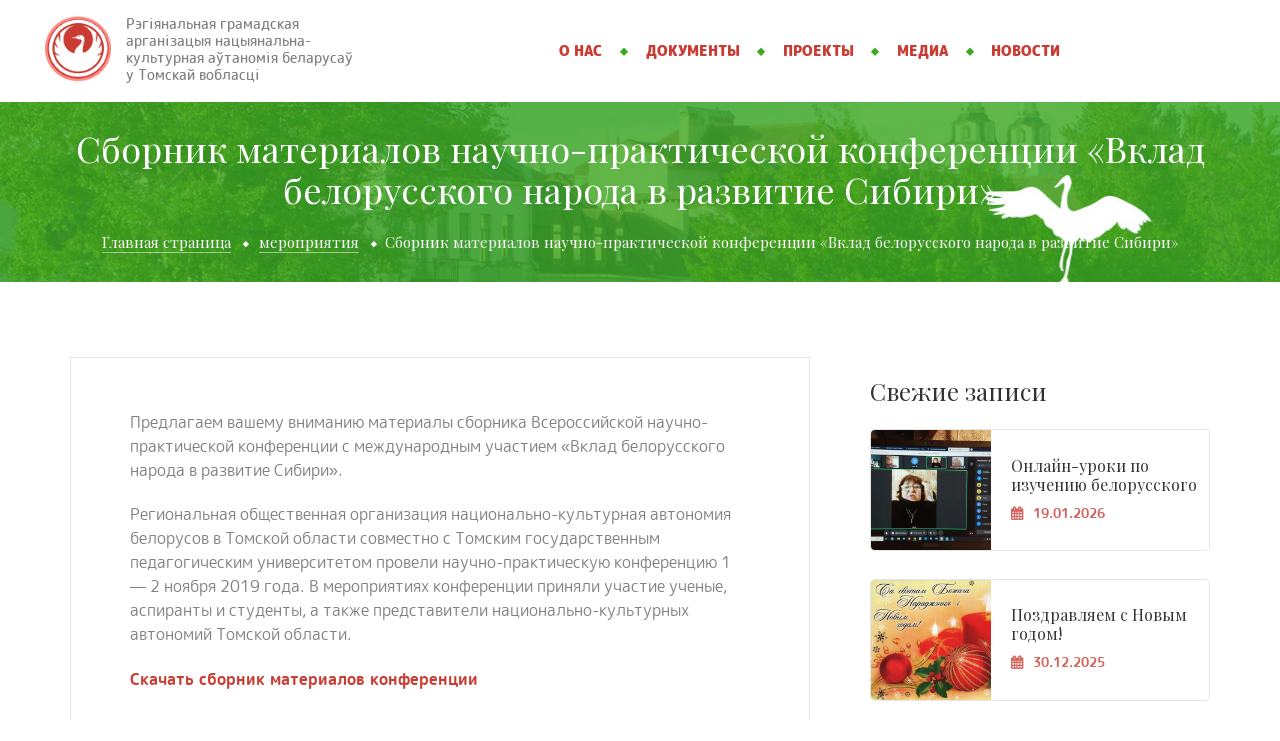

--- FILE ---
content_type: text/html; charset=UTF-8
request_url: https://belarus-tomsk.ru/2021/01/11/sbornik-materialov-nauchno-prakticheskoj-konferenczii-vklad-belorusskogo-naroda-v-razvitie-sibiri/
body_size: 12106
content:
<!DOCTYPE html>
<html lang="ru-RU">
<head>
	<meta charset="UTF-8">
	<meta name="viewport" content="width=device-width, initial-scale=1">
    <meta name="msapplication-TileColor" content="#c73c38">
	<meta name="theme-color" content="#c73c38">
	<link rel="profile" href="https://gmpg.org/xfn/11">
			<link rel="pingback" href="https://belarus-tomsk.ru/xmlrpc.php">
	    
	<meta name='robots' content='index, follow, max-image-preview:large, max-snippet:-1, max-video-preview:-1' />

	<!-- This site is optimized with the Yoast SEO plugin v24.5 - https://yoast.com/wordpress/plugins/seo/ -->
	<title>Сборник материалов научно-практической конференции «Вклад белорусского народа в развитие Сибири» - Национально-культурная автономия белорусов в Томской области</title>
	<link rel="canonical" href="https://belarus-tomsk.ru/2021/01/11/sbornik-materialov-nauchno-prakticheskoj-konferenczii-vklad-belorusskogo-naroda-v-razvitie-sibiri/" />
	<meta property="og:locale" content="ru_RU" />
	<meta property="og:type" content="article" />
	<meta property="og:title" content="Сборник материалов научно-практической конференции «Вклад белорусского народа в развитие Сибири» - Национально-культурная автономия белорусов в Томской области" />
	<meta property="og:description" content="Предлагаем вашему вниманию материалы сборника Всероссийской научно-практической конференции с международным участием «Вклад белорусского народа в развитие Сибири». Региональная общественная организация национально-культурная автономия белорусов в Томской области совместно с Томским государственным педагогическим университетом провели научно-практическую конференцию 1 — 2 ноября 2019 года. В мероприятиях конференции приняли участие ученые, аспиранты и студенты, а также представители национально-культурных автономий Томской области. Скачать сборник [&hellip;]" />
	<meta property="og:url" content="https://belarus-tomsk.ru/2021/01/11/sbornik-materialov-nauchno-prakticheskoj-konferenczii-vklad-belorusskogo-naroda-v-razvitie-sibiri/" />
	<meta property="og:site_name" content="Национально-культурная автономия белорусов в Томской области" />
	<meta property="article:published_time" content="2021-01-11T08:27:40+00:00" />
	<meta property="article:modified_time" content="2021-02-20T10:06:42+00:00" />
	<meta name="author" content="bobyakov" />
	<meta name="twitter:card" content="summary_large_image" />
	<meta name="twitter:label1" content="Написано автором" />
	<meta name="twitter:data1" content="bobyakov" />
	<meta name="twitter:label2" content="Примерное время для чтения" />
	<meta name="twitter:data2" content="1 минута" />
	<script type="application/ld+json" class="yoast-schema-graph">{"@context":"https://schema.org","@graph":[{"@type":"WebPage","@id":"https://belarus-tomsk.ru/2021/01/11/sbornik-materialov-nauchno-prakticheskoj-konferenczii-vklad-belorusskogo-naroda-v-razvitie-sibiri/","url":"https://belarus-tomsk.ru/2021/01/11/sbornik-materialov-nauchno-prakticheskoj-konferenczii-vklad-belorusskogo-naroda-v-razvitie-sibiri/","name":"Сборник материалов научно-практической конференции «Вклад белорусского народа в развитие Сибири» - Национально-культурная автономия белорусов в Томской области","isPartOf":{"@id":"https://belarus-tomsk.ru/#website"},"datePublished":"2021-01-11T08:27:40+00:00","dateModified":"2021-02-20T10:06:42+00:00","author":{"@id":"https://belarus-tomsk.ru/#/schema/person/b8f171b48027c68bc4bf75aa18b888bf"},"breadcrumb":{"@id":"https://belarus-tomsk.ru/2021/01/11/sbornik-materialov-nauchno-prakticheskoj-konferenczii-vklad-belorusskogo-naroda-v-razvitie-sibiri/#breadcrumb"},"inLanguage":"ru-RU","potentialAction":[{"@type":"ReadAction","target":["https://belarus-tomsk.ru/2021/01/11/sbornik-materialov-nauchno-prakticheskoj-konferenczii-vklad-belorusskogo-naroda-v-razvitie-sibiri/"]}]},{"@type":"BreadcrumbList","@id":"https://belarus-tomsk.ru/2021/01/11/sbornik-materialov-nauchno-prakticheskoj-konferenczii-vklad-belorusskogo-naroda-v-razvitie-sibiri/#breadcrumb","itemListElement":[{"@type":"ListItem","position":1,"name":"Главная страница","item":"https://belarus-tomsk.ru/"},{"@type":"ListItem","position":2,"name":"Новости","item":"https://belarus-tomsk.ru/blog/"},{"@type":"ListItem","position":3,"name":"Сборник материалов научно-практической конференции «Вклад белорусского народа в развитие Сибири»"}]},{"@type":"WebSite","@id":"https://belarus-tomsk.ru/#website","url":"https://belarus-tomsk.ru/","name":"Национально-культурная автономия белорусов в Томской области","description":"","potentialAction":[{"@type":"SearchAction","target":{"@type":"EntryPoint","urlTemplate":"https://belarus-tomsk.ru/?s={search_term_string}"},"query-input":{"@type":"PropertyValueSpecification","valueRequired":true,"valueName":"search_term_string"}}],"inLanguage":"ru-RU"},{"@type":"Person","@id":"https://belarus-tomsk.ru/#/schema/person/b8f171b48027c68bc4bf75aa18b888bf","name":"bobyakov","image":{"@type":"ImageObject","inLanguage":"ru-RU","@id":"https://belarus-tomsk.ru/#/schema/person/image/","url":"https://secure.gravatar.com/avatar/386cf4a2d5dfca621b4cb90f3b959cba?s=96&d=mm&r=g","contentUrl":"https://secure.gravatar.com/avatar/386cf4a2d5dfca621b4cb90f3b959cba?s=96&d=mm&r=g","caption":"bobyakov"},"url":"https://belarus-tomsk.ru/author/bobyakov/"}]}</script>
	<!-- / Yoast SEO plugin. -->


<link rel='dns-prefetch' href='//fonts.googleapis.com' />
<link rel="alternate" type="application/rss+xml" title="Национально-культурная автономия белорусов в Томской области &raquo; Лента" href="https://belarus-tomsk.ru/feed/" />
<link rel="alternate" type="application/rss+xml" title="Национально-культурная автономия белорусов в Томской области &raquo; Лента комментариев" href="https://belarus-tomsk.ru/comments/feed/" />
<link rel="alternate" type="application/rss+xml" title="Национально-культурная автономия белорусов в Томской области &raquo; Лента комментариев к &laquo;Сборник материалов научно-практической конференции «Вклад белорусского народа в развитие Сибири»&raquo;" href="https://belarus-tomsk.ru/2021/01/11/sbornik-materialov-nauchno-prakticheskoj-konferenczii-vklad-belorusskogo-naroda-v-razvitie-sibiri/feed/" />
<script type="text/javascript">
/* <![CDATA[ */
window._wpemojiSettings = {"baseUrl":"https:\/\/s.w.org\/images\/core\/emoji\/15.0.3\/72x72\/","ext":".png","svgUrl":"https:\/\/s.w.org\/images\/core\/emoji\/15.0.3\/svg\/","svgExt":".svg","source":{"concatemoji":"https:\/\/belarus-tomsk.ru\/wp-includes\/js\/wp-emoji-release.min.js?ver=6.5.7"}};
/*! This file is auto-generated */
!function(i,n){var o,s,e;function c(e){try{var t={supportTests:e,timestamp:(new Date).valueOf()};sessionStorage.setItem(o,JSON.stringify(t))}catch(e){}}function p(e,t,n){e.clearRect(0,0,e.canvas.width,e.canvas.height),e.fillText(t,0,0);var t=new Uint32Array(e.getImageData(0,0,e.canvas.width,e.canvas.height).data),r=(e.clearRect(0,0,e.canvas.width,e.canvas.height),e.fillText(n,0,0),new Uint32Array(e.getImageData(0,0,e.canvas.width,e.canvas.height).data));return t.every(function(e,t){return e===r[t]})}function u(e,t,n){switch(t){case"flag":return n(e,"\ud83c\udff3\ufe0f\u200d\u26a7\ufe0f","\ud83c\udff3\ufe0f\u200b\u26a7\ufe0f")?!1:!n(e,"\ud83c\uddfa\ud83c\uddf3","\ud83c\uddfa\u200b\ud83c\uddf3")&&!n(e,"\ud83c\udff4\udb40\udc67\udb40\udc62\udb40\udc65\udb40\udc6e\udb40\udc67\udb40\udc7f","\ud83c\udff4\u200b\udb40\udc67\u200b\udb40\udc62\u200b\udb40\udc65\u200b\udb40\udc6e\u200b\udb40\udc67\u200b\udb40\udc7f");case"emoji":return!n(e,"\ud83d\udc26\u200d\u2b1b","\ud83d\udc26\u200b\u2b1b")}return!1}function f(e,t,n){var r="undefined"!=typeof WorkerGlobalScope&&self instanceof WorkerGlobalScope?new OffscreenCanvas(300,150):i.createElement("canvas"),a=r.getContext("2d",{willReadFrequently:!0}),o=(a.textBaseline="top",a.font="600 32px Arial",{});return e.forEach(function(e){o[e]=t(a,e,n)}),o}function t(e){var t=i.createElement("script");t.src=e,t.defer=!0,i.head.appendChild(t)}"undefined"!=typeof Promise&&(o="wpEmojiSettingsSupports",s=["flag","emoji"],n.supports={everything:!0,everythingExceptFlag:!0},e=new Promise(function(e){i.addEventListener("DOMContentLoaded",e,{once:!0})}),new Promise(function(t){var n=function(){try{var e=JSON.parse(sessionStorage.getItem(o));if("object"==typeof e&&"number"==typeof e.timestamp&&(new Date).valueOf()<e.timestamp+604800&&"object"==typeof e.supportTests)return e.supportTests}catch(e){}return null}();if(!n){if("undefined"!=typeof Worker&&"undefined"!=typeof OffscreenCanvas&&"undefined"!=typeof URL&&URL.createObjectURL&&"undefined"!=typeof Blob)try{var e="postMessage("+f.toString()+"("+[JSON.stringify(s),u.toString(),p.toString()].join(",")+"));",r=new Blob([e],{type:"text/javascript"}),a=new Worker(URL.createObjectURL(r),{name:"wpTestEmojiSupports"});return void(a.onmessage=function(e){c(n=e.data),a.terminate(),t(n)})}catch(e){}c(n=f(s,u,p))}t(n)}).then(function(e){for(var t in e)n.supports[t]=e[t],n.supports.everything=n.supports.everything&&n.supports[t],"flag"!==t&&(n.supports.everythingExceptFlag=n.supports.everythingExceptFlag&&n.supports[t]);n.supports.everythingExceptFlag=n.supports.everythingExceptFlag&&!n.supports.flag,n.DOMReady=!1,n.readyCallback=function(){n.DOMReady=!0}}).then(function(){return e}).then(function(){var e;n.supports.everything||(n.readyCallback(),(e=n.source||{}).concatemoji?t(e.concatemoji):e.wpemoji&&e.twemoji&&(t(e.twemoji),t(e.wpemoji)))}))}((window,document),window._wpemojiSettings);
/* ]]> */
</script>
<style id='wp-emoji-styles-inline-css' type='text/css'>

	img.wp-smiley, img.emoji {
		display: inline !important;
		border: none !important;
		box-shadow: none !important;
		height: 1em !important;
		width: 1em !important;
		margin: 0 0.07em !important;
		vertical-align: -0.1em !important;
		background: none !important;
		padding: 0 !important;
	}
</style>
<link rel='stylesheet' id='wp-block-library-css' href='https://belarus-tomsk.ru/wp-includes/css/dist/block-library/style.min.css?ver=6.5.7' type='text/css' media='all' />
<style id='pdfemb-pdf-embedder-viewer-style-inline-css' type='text/css'>
.wp-block-pdfemb-pdf-embedder-viewer{max-width:none}

</style>
<style id='classic-theme-styles-inline-css' type='text/css'>
/*! This file is auto-generated */
.wp-block-button__link{color:#fff;background-color:#32373c;border-radius:9999px;box-shadow:none;text-decoration:none;padding:calc(.667em + 2px) calc(1.333em + 2px);font-size:1.125em}.wp-block-file__button{background:#32373c;color:#fff;text-decoration:none}
</style>
<style id='global-styles-inline-css' type='text/css'>
body{--wp--preset--color--black: #000000;--wp--preset--color--cyan-bluish-gray: #abb8c3;--wp--preset--color--white: #ffffff;--wp--preset--color--pale-pink: #f78da7;--wp--preset--color--vivid-red: #cf2e2e;--wp--preset--color--luminous-vivid-orange: #ff6900;--wp--preset--color--luminous-vivid-amber: #fcb900;--wp--preset--color--light-green-cyan: #7bdcb5;--wp--preset--color--vivid-green-cyan: #00d084;--wp--preset--color--pale-cyan-blue: #8ed1fc;--wp--preset--color--vivid-cyan-blue: #0693e3;--wp--preset--color--vivid-purple: #9b51e0;--wp--preset--gradient--vivid-cyan-blue-to-vivid-purple: linear-gradient(135deg,rgba(6,147,227,1) 0%,rgb(155,81,224) 100%);--wp--preset--gradient--light-green-cyan-to-vivid-green-cyan: linear-gradient(135deg,rgb(122,220,180) 0%,rgb(0,208,130) 100%);--wp--preset--gradient--luminous-vivid-amber-to-luminous-vivid-orange: linear-gradient(135deg,rgba(252,185,0,1) 0%,rgba(255,105,0,1) 100%);--wp--preset--gradient--luminous-vivid-orange-to-vivid-red: linear-gradient(135deg,rgba(255,105,0,1) 0%,rgb(207,46,46) 100%);--wp--preset--gradient--very-light-gray-to-cyan-bluish-gray: linear-gradient(135deg,rgb(238,238,238) 0%,rgb(169,184,195) 100%);--wp--preset--gradient--cool-to-warm-spectrum: linear-gradient(135deg,rgb(74,234,220) 0%,rgb(151,120,209) 20%,rgb(207,42,186) 40%,rgb(238,44,130) 60%,rgb(251,105,98) 80%,rgb(254,248,76) 100%);--wp--preset--gradient--blush-light-purple: linear-gradient(135deg,rgb(255,206,236) 0%,rgb(152,150,240) 100%);--wp--preset--gradient--blush-bordeaux: linear-gradient(135deg,rgb(254,205,165) 0%,rgb(254,45,45) 50%,rgb(107,0,62) 100%);--wp--preset--gradient--luminous-dusk: linear-gradient(135deg,rgb(255,203,112) 0%,rgb(199,81,192) 50%,rgb(65,88,208) 100%);--wp--preset--gradient--pale-ocean: linear-gradient(135deg,rgb(255,245,203) 0%,rgb(182,227,212) 50%,rgb(51,167,181) 100%);--wp--preset--gradient--electric-grass: linear-gradient(135deg,rgb(202,248,128) 0%,rgb(113,206,126) 100%);--wp--preset--gradient--midnight: linear-gradient(135deg,rgb(2,3,129) 0%,rgb(40,116,252) 100%);--wp--preset--font-size--small: 13px;--wp--preset--font-size--medium: 20px;--wp--preset--font-size--large: 36px;--wp--preset--font-size--x-large: 42px;--wp--preset--spacing--20: 0.44rem;--wp--preset--spacing--30: 0.67rem;--wp--preset--spacing--40: 1rem;--wp--preset--spacing--50: 1.5rem;--wp--preset--spacing--60: 2.25rem;--wp--preset--spacing--70: 3.38rem;--wp--preset--spacing--80: 5.06rem;--wp--preset--shadow--natural: 6px 6px 9px rgba(0, 0, 0, 0.2);--wp--preset--shadow--deep: 12px 12px 50px rgba(0, 0, 0, 0.4);--wp--preset--shadow--sharp: 6px 6px 0px rgba(0, 0, 0, 0.2);--wp--preset--shadow--outlined: 6px 6px 0px -3px rgba(255, 255, 255, 1), 6px 6px rgba(0, 0, 0, 1);--wp--preset--shadow--crisp: 6px 6px 0px rgba(0, 0, 0, 1);}:where(.is-layout-flex){gap: 0.5em;}:where(.is-layout-grid){gap: 0.5em;}body .is-layout-flex{display: flex;}body .is-layout-flex{flex-wrap: wrap;align-items: center;}body .is-layout-flex > *{margin: 0;}body .is-layout-grid{display: grid;}body .is-layout-grid > *{margin: 0;}:where(.wp-block-columns.is-layout-flex){gap: 2em;}:where(.wp-block-columns.is-layout-grid){gap: 2em;}:where(.wp-block-post-template.is-layout-flex){gap: 1.25em;}:where(.wp-block-post-template.is-layout-grid){gap: 1.25em;}.has-black-color{color: var(--wp--preset--color--black) !important;}.has-cyan-bluish-gray-color{color: var(--wp--preset--color--cyan-bluish-gray) !important;}.has-white-color{color: var(--wp--preset--color--white) !important;}.has-pale-pink-color{color: var(--wp--preset--color--pale-pink) !important;}.has-vivid-red-color{color: var(--wp--preset--color--vivid-red) !important;}.has-luminous-vivid-orange-color{color: var(--wp--preset--color--luminous-vivid-orange) !important;}.has-luminous-vivid-amber-color{color: var(--wp--preset--color--luminous-vivid-amber) !important;}.has-light-green-cyan-color{color: var(--wp--preset--color--light-green-cyan) !important;}.has-vivid-green-cyan-color{color: var(--wp--preset--color--vivid-green-cyan) !important;}.has-pale-cyan-blue-color{color: var(--wp--preset--color--pale-cyan-blue) !important;}.has-vivid-cyan-blue-color{color: var(--wp--preset--color--vivid-cyan-blue) !important;}.has-vivid-purple-color{color: var(--wp--preset--color--vivid-purple) !important;}.has-black-background-color{background-color: var(--wp--preset--color--black) !important;}.has-cyan-bluish-gray-background-color{background-color: var(--wp--preset--color--cyan-bluish-gray) !important;}.has-white-background-color{background-color: var(--wp--preset--color--white) !important;}.has-pale-pink-background-color{background-color: var(--wp--preset--color--pale-pink) !important;}.has-vivid-red-background-color{background-color: var(--wp--preset--color--vivid-red) !important;}.has-luminous-vivid-orange-background-color{background-color: var(--wp--preset--color--luminous-vivid-orange) !important;}.has-luminous-vivid-amber-background-color{background-color: var(--wp--preset--color--luminous-vivid-amber) !important;}.has-light-green-cyan-background-color{background-color: var(--wp--preset--color--light-green-cyan) !important;}.has-vivid-green-cyan-background-color{background-color: var(--wp--preset--color--vivid-green-cyan) !important;}.has-pale-cyan-blue-background-color{background-color: var(--wp--preset--color--pale-cyan-blue) !important;}.has-vivid-cyan-blue-background-color{background-color: var(--wp--preset--color--vivid-cyan-blue) !important;}.has-vivid-purple-background-color{background-color: var(--wp--preset--color--vivid-purple) !important;}.has-black-border-color{border-color: var(--wp--preset--color--black) !important;}.has-cyan-bluish-gray-border-color{border-color: var(--wp--preset--color--cyan-bluish-gray) !important;}.has-white-border-color{border-color: var(--wp--preset--color--white) !important;}.has-pale-pink-border-color{border-color: var(--wp--preset--color--pale-pink) !important;}.has-vivid-red-border-color{border-color: var(--wp--preset--color--vivid-red) !important;}.has-luminous-vivid-orange-border-color{border-color: var(--wp--preset--color--luminous-vivid-orange) !important;}.has-luminous-vivid-amber-border-color{border-color: var(--wp--preset--color--luminous-vivid-amber) !important;}.has-light-green-cyan-border-color{border-color: var(--wp--preset--color--light-green-cyan) !important;}.has-vivid-green-cyan-border-color{border-color: var(--wp--preset--color--vivid-green-cyan) !important;}.has-pale-cyan-blue-border-color{border-color: var(--wp--preset--color--pale-cyan-blue) !important;}.has-vivid-cyan-blue-border-color{border-color: var(--wp--preset--color--vivid-cyan-blue) !important;}.has-vivid-purple-border-color{border-color: var(--wp--preset--color--vivid-purple) !important;}.has-vivid-cyan-blue-to-vivid-purple-gradient-background{background: var(--wp--preset--gradient--vivid-cyan-blue-to-vivid-purple) !important;}.has-light-green-cyan-to-vivid-green-cyan-gradient-background{background: var(--wp--preset--gradient--light-green-cyan-to-vivid-green-cyan) !important;}.has-luminous-vivid-amber-to-luminous-vivid-orange-gradient-background{background: var(--wp--preset--gradient--luminous-vivid-amber-to-luminous-vivid-orange) !important;}.has-luminous-vivid-orange-to-vivid-red-gradient-background{background: var(--wp--preset--gradient--luminous-vivid-orange-to-vivid-red) !important;}.has-very-light-gray-to-cyan-bluish-gray-gradient-background{background: var(--wp--preset--gradient--very-light-gray-to-cyan-bluish-gray) !important;}.has-cool-to-warm-spectrum-gradient-background{background: var(--wp--preset--gradient--cool-to-warm-spectrum) !important;}.has-blush-light-purple-gradient-background{background: var(--wp--preset--gradient--blush-light-purple) !important;}.has-blush-bordeaux-gradient-background{background: var(--wp--preset--gradient--blush-bordeaux) !important;}.has-luminous-dusk-gradient-background{background: var(--wp--preset--gradient--luminous-dusk) !important;}.has-pale-ocean-gradient-background{background: var(--wp--preset--gradient--pale-ocean) !important;}.has-electric-grass-gradient-background{background: var(--wp--preset--gradient--electric-grass) !important;}.has-midnight-gradient-background{background: var(--wp--preset--gradient--midnight) !important;}.has-small-font-size{font-size: var(--wp--preset--font-size--small) !important;}.has-medium-font-size{font-size: var(--wp--preset--font-size--medium) !important;}.has-large-font-size{font-size: var(--wp--preset--font-size--large) !important;}.has-x-large-font-size{font-size: var(--wp--preset--font-size--x-large) !important;}
.wp-block-navigation a:where(:not(.wp-element-button)){color: inherit;}
:where(.wp-block-post-template.is-layout-flex){gap: 1.25em;}:where(.wp-block-post-template.is-layout-grid){gap: 1.25em;}
:where(.wp-block-columns.is-layout-flex){gap: 2em;}:where(.wp-block-columns.is-layout-grid){gap: 2em;}
.wp-block-pullquote{font-size: 1.5em;line-height: 1.6;}
</style>
<link rel='stylesheet' id='contact-form-7-css' href='https://belarus-tomsk.ru/wp-content/plugins/contact-form-7/includes/css/styles.css?ver=5.7.7' type='text/css' media='all' />
<link rel='stylesheet' id='fancybox-css' href='https://belarus-tomsk.ru/wp-content/plugins/w3dev-fancybox/fancybox/jquery.fancybox.min.css?ver=6.5.7' type='text/css' media='all' />
<link rel='stylesheet' id='font-awesome-css' href='https://belarus-tomsk.ru/wp-content/plugins/unyson/framework/static/libs/font-awesome/css/font-awesome.min.css?ver=2.7.22' type='text/css' media='all' />
<link rel='stylesheet' id='vienasbel-icon-fonts-css' href='https://belarus-tomsk.ru/wp-content/themes/vienasbel/css/fonts.css?ver=1.1.22' type='text/css' media='all' />
<link rel='stylesheet' id='vienasbel-font-css' href='//fonts.googleapis.com/css?family=Muli%3A300%2C400%2C600%2C800%7CPlayfair+Display%3A400%2C600%2C700%2C900&#038;ver=1.1.22#038;subset=latin-ext' type='text/css' media='all' />
<link rel='stylesheet' id='vienasbel-accesspress-css' href='https://belarus-tomsk.ru/wp-content/themes/vienasbel/css/accesspress.css?ver=1.1.22' type='text/css' media='all' />
<link rel='stylesheet' id='vienasbel-bootstrap-css' href='https://belarus-tomsk.ru/wp-content/themes/vienasbel/css/bootstrap.min.css?ver=1.1.22' type='text/css' media='all' />
<link rel='stylesheet' id='vienasbel-animations-css' href='https://belarus-tomsk.ru/wp-content/themes/vienasbel/css/animations.css?ver=1.1.22' type='text/css' media='all' />
<link rel='stylesheet' id='vienasbel-style-css' href='https://belarus-tomsk.ru/wp-content/themes/vienasbel/style.css?ver=6.5.7' type='text/css' media='all' />
<link rel='stylesheet' id='dashicons-css' href='https://belarus-tomsk.ru/wp-includes/css/dashicons.min.css?ver=6.5.7' type='text/css' media='all' />
<link rel='stylesheet' id='fw-option-type-icon-v2-pack-linecons-css' href='https://belarus-tomsk.ru/wp-content/plugins/unyson/framework/static/libs/linecons/css/linecons.css?ver=2.7.22' type='text/css' media='all' />
<link rel='stylesheet' id='fw-option-type-icon-v2-pack-font-awesome-css' href='https://belarus-tomsk.ru/wp-content/plugins/unyson/framework/static/libs/font-awesome/css/font-awesome.min.css?ver=2.7.22' type='text/css' media='all' />
<link rel='stylesheet' id='fw-option-type-icon-v2-pack-entypo-css' href='https://belarus-tomsk.ru/wp-content/plugins/unyson/framework/static/libs/entypo/css/entypo.css?ver=2.7.22' type='text/css' media='all' />
<link rel='stylesheet' id='fw-option-type-icon-v2-pack-linearicons-css' href='https://belarus-tomsk.ru/wp-content/plugins/unyson/framework/static/libs/lnr/css/lnr.css?ver=2.7.22' type='text/css' media='all' />
<link rel='stylesheet' id='fw-option-type-icon-v2-pack-typicons-css' href='https://belarus-tomsk.ru/wp-content/plugins/unyson/framework/static/libs/typcn/css/typcn.css?ver=2.7.22' type='text/css' media='all' />
<link rel='stylesheet' id='fw-option-type-icon-v2-pack-unycon-css' href='https://belarus-tomsk.ru/wp-content/plugins/unyson/framework/static/libs/unycon/unycon.css?ver=2.7.22' type='text/css' media='all' />
<link rel='stylesheet' id='vienasbel-main-css' href='https://belarus-tomsk.ru/wp-content/themes/vienasbel-roonkabto/css/main.css?ver=6.5.7' type='text/css' media='all' />
<link rel='stylesheet' id='tooltipstered-style-css' href='https://belarus-tomsk.ru/wp-content/themes/vienasbel-roonkabto/css/tooltipster.bundle.min.css?ver=6.5.7' type='text/css' media='all' />
<link rel='stylesheet' id='style-css' href='https://belarus-tomsk.ru/wp-content/themes/vienasbel-roonkabto/style.css?ver=6.5.7' type='text/css' media='all' />
<script type="text/javascript" src="https://belarus-tomsk.ru/wp-includes/js/jquery/jquery.min.js?ver=3.7.1" id="jquery-core-js"></script>
<script type="text/javascript" src="https://belarus-tomsk.ru/wp-includes/js/jquery/jquery-migrate.min.js?ver=3.4.1" id="jquery-migrate-js"></script>
<link rel="EditURI" type="application/rsd+xml" title="RSD" href="https://belarus-tomsk.ru/xmlrpc.php?rsd" />
<meta name="generator" content="WordPress 6.5.7" />
<link rel='shortlink' href='https://belarus-tomsk.ru/?p=6050' />
<link rel="alternate" type="application/json+oembed" href="https://belarus-tomsk.ru/wp-json/oembed/1.0/embed?url=https%3A%2F%2Fbelarus-tomsk.ru%2F2021%2F01%2F11%2Fsbornik-materialov-nauchno-prakticheskoj-konferenczii-vklad-belorusskogo-naroda-v-razvitie-sibiri%2F" />
<link rel="alternate" type="text/xml+oembed" href="https://belarus-tomsk.ru/wp-json/oembed/1.0/embed?url=https%3A%2F%2Fbelarus-tomsk.ru%2F2021%2F01%2F11%2Fsbornik-materialov-nauchno-prakticheskoj-konferenczii-vklad-belorusskogo-naroda-v-razvitie-sibiri%2F&#038;format=xml" />
<link rel="icon" href="https://belarus-tomsk.ru/wp-content/uploads/2019/05/roon_krasnyj-150x150.png" sizes="32x32" />
<link rel="icon" href="https://belarus-tomsk.ru/wp-content/uploads/2019/05/roon_krasnyj-300x300.png" sizes="192x192" />
<link rel="apple-touch-icon" href="https://belarus-tomsk.ru/wp-content/uploads/2019/05/roon_krasnyj-300x300.png" />
<meta name="msapplication-TileImage" content="https://belarus-tomsk.ru/wp-content/uploads/2019/05/roon_krasnyj-300x300.png" />
    <link rel="icon" href="https://belarus-tomsk.ru/wp-content/themes/vienasbel-roonkabto/favicon.png" sizes="16x16" />
</head>

<body data-rsssl=1 class="post-template-default single single-post postid-6050 single-format-standard group-blog masthead-fixed full-width footer-widgets singular">

<!-- search modal -->
<div class="modal" tabindex="-1" role="dialog" aria-labelledby="search_modal" id="search_modal">
	<button type="button" class="close" data-dismiss="modal" aria-label="Close">
		<span aria-hidden="true">
			<i class="rt-icon2-cross2"></i>
		</span>
	</button>
	<div class="widget widget_search">
		
<form role="search" method="get" class="search-form form-inline form-wrapper transparent-bg" action="https://belarus-tomsk.ru/">
	<div class="form-group">
		<label>
			<input type="search" class="search-field form-control"
			       placeholder="Search keyword"
			       value="" name="s"
			       title="Искать:"/>
		</label>
	</div>
	<button type="submit" class="search-submit">
		<span class="screen-reader-text">Поиск</span>
	</button>
</form>
	</div>
</div>
	<!-- Unyson messages modal -->
	<div class="modal fade" tabindex="-1" role="dialog" id="messages_modal">
		<div class="fw-messages-wrap ls with_padding">
					</div>
	</div><!-- eof .modal -->

<!-- wrappers for visual page editor and boxed version of template -->
<div id="canvas" class="">
	<div id="box_wrapper" class="">
		<!-- template sections -->
		<section id="common-header">
	<div class="page_topline ds ms">
		<div class="container-fluid">
			<div class="row line-wrapper">
								
					<div class="header-search">
		
<form role="search" method="get" class="search-form form-inline form-wrapper transparent-bg" action="https://belarus-tomsk.ru/">
	<div class="form-group">
		<label>
			<input type="search" class="search-field form-control"
			       placeholder="Search keyword"
			       value="" name="s"
			       title="Искать:"/>
		</label>
	</div>
	<button type="submit" class="search-submit">
		<span class="screen-reader-text">Поиск</span>
	</button>
</form>
	</div>
			</div>
		</div>
	</div><!-- .page_topline -->
	<header class="page_header">
		<div class="container-fluid">
			<div class="row line-wrapper">
				<div class="header_logo">
	<a href="https://belarus-tomsk.ru/"
	   rel="home" class="logo logo_image_and_text">
					<img class="main-logo" src="//belarus-tomsk.ru/wp-content/uploads/2019/06/logo-1.png" alt="Рэгіянальная грамадская арганізацыя  нацыянальна-культурная аўтаномія  беларусаў у&nbsp;Томскай вобласці">
							<span class="logo_text h4">
				Рэгіянальная грамадская арганізацыя  нацыянальна-культурная аўтаномія  беларусаў у&nbsp;Томскай вобласці			</span>
			</a>
</div>				<div class="mainmenu_wrapper">
	<nav class=" primary-navigation">
		<ul id="menu-main-menu" class="sf-menu nav-menu nav"><li id="menu-item-13" class="menu-item menu-item-type-post_type menu-item-object-page menu-item-home menu-item-has-children menu-item-13"><a href="https://belarus-tomsk.ru/" >О нас</a>
<ul class="sub-menu">
	<li id="menu-item-1473" class="menu-item menu-item-type-post_type menu-item-object-page menu-item-1473"><a href="https://belarus-tomsk.ru/celi-i-zadachi/" >Цели и задачи</a></li>
	<li id="menu-item-1485" class="menu-item menu-item-type-post_type menu-item-object-page menu-item-1485"><a href="https://belarus-tomsk.ru/sovet-avtonomii/" >Совет автономии</a></li>
	<li id="menu-item-1588" class="menu-item menu-item-type-post_type menu-item-object-page menu-item-1588"><a href="https://belarus-tomsk.ru/rukovoditel/" >Руководитель</a></li>
	<li id="menu-item-1483" class="menu-item menu-item-type-post_type menu-item-object-page menu-item-1483"><a href="https://belarus-tomsk.ru/istoriya/" >История</a></li>
	<li id="menu-item-1900" class="menu-item menu-item-type-taxonomy menu-item-object-category menu-item-1900"><a href="https://belarus-tomsk.ru/category/o-nas-pishut/" >СМИ о нас</a></li>
	<li id="menu-item-340" class="menu-item menu-item-type-post_type menu-item-object-page menu-item-340"><a href="https://belarus-tomsk.ru/contacts/" >Контакты</a></li>
	<li id="menu-item-4148" class="menu-item menu-item-type-post_type menu-item-object-page menu-item-4148"><a href="https://belarus-tomsk.ru/partnery/" >Партнеры</a></li>
	<li id="menu-item-4149" class="menu-item menu-item-type-post_type menu-item-object-page menu-item-4149"><a href="https://belarus-tomsk.ru/poleznye-ssylki/" >Полезные ссылки</a></li>
</ul>
</li>
<li id="menu-item-1449" class="menu-item menu-item-type-post_type menu-item-object-page menu-item-1449"><a href="https://belarus-tomsk.ru/documenty/" >Документы</a></li>
<li id="menu-item-264" class="menu-item menu-item-type-taxonomy menu-item-object-fw-services-category menu-item-has-children menu-item-264"><a href="https://belarus-tomsk.ru/services/main-services/" >Проекты</a>
<ul class="sub-menu">
	<li id="menu-item-1583" class="menu-item menu-item-type-custom menu-item-object-custom menu-item-1583"><a href="https://belarus-tomsk.ru/service/moi-predki-iz-belarusi/" >Мои предки – из Беларуси!</a></li>
	<li id="menu-item-4185" class="menu-item menu-item-type-custom menu-item-object-custom menu-item-4185"><a href="/category/moya-milaya-rodina/" >Моя малая Родина</a></li>
	<li id="menu-item-4186" class="menu-item menu-item-type-custom menu-item-object-custom menu-item-4186"><a href="/category/lichnyie-istorii/" >Личные истории</a></li>
	<li id="menu-item-4182" class="menu-item menu-item-type-custom menu-item-object-custom menu-item-4182"><a href="/service/moi-predki-iz-belarusi/museum/" >Виртуальный музей</a></li>
</ul>
</li>
<li id="menu-item-280" class="menu-item menu-item-type-custom menu-item-object-custom menu-item-has-children menu-item-280"><a >Медиа</a>
<ul class="sub-menu">
	<li id="menu-item-615" class="menu-item menu-item-type-post_type menu-item-object-page menu-item-615"><a href="https://belarus-tomsk.ru/gallery-regular/" >Фотогалерея</a></li>
	<li id="menu-item-1382" class="menu-item menu-item-type-post_type menu-item-object-page menu-item-1382"><a href="https://belarus-tomsk.ru/video/" >Видео</a></li>
	<li id="menu-item-1385" class="menu-item menu-item-type-post_type menu-item-object-page menu-item-1385"><a href="https://belarus-tomsk.ru/fonoteka/" >Фонотека</a></li>
</ul>
</li>
<li id="menu-item-12" class="menu-item menu-item-type-post_type menu-item-object-page current_page_parent menu-item-12"><a href="https://belarus-tomsk.ru/blog/" >Новости</a></li>
</ul>	</nav>
	<span class="toggle_menu"><span></span></span>
</div>

					<div class="contact-info">
					<div>
						<div class="details">
							</div>
			</div>
			</div><!-- eof .col- -->

			</div><!--	eof .row-->
		</div> <!--	eof .container-->
	</header><!-- eof .page_header -->
</section>

<section class="page_breadcrumbs fw-main-row  ds ms center background-center background_cover background-no-repeat" style="background-image: url(https://belarus-tomsk.ru/wp-content/uploads/2019/02/breadcrumbs-green.jpg)">
		<div class="container">
		<div class="row">
			<div class="col-sm-12 text-center">
								<h1 class="page-title h3">
					Сборник материалов научно-практической конференции «Вклад белорусского народа в развитие Сибири»				</h1>
					<ol class="breadcrumb">
									<li class="first-item">
									<a href="https://belarus-tomsk.ru/">Главная страница</a></li>
																<li class="0-item">
									<a href="https://belarus-tomsk.ru/category/meropriyatiya/">мероприятия</a></li>
																<li class="last-item">Сборник материалов научно-практической конференции «Вклад белорусского народа в развитие Сибири»</li>
						</ol>
			</div>
		</div>
	</div>
</section>
		<section class="ls page_content section_padding_bottom_120 columns_padding_30 section_padding_top_75" style="">
						<div class="container">
				<div class="row">
						<div id="content" class="col-xs-12 col-sm-7 col-md-8 col-lg-8">
		<article id="post-6050" class="post-6050 post type-post status-publish format-standard hentry category-meropriyatiya bottommargin_60">
			<div class="item-meida entry-thumbnail post-thumbnail">
			</div> <!-- .item-media -->
	

		<div class="post-content">
			<div class="entry-content">
				<p>Предлагаем вашему вниманию материалы сборника Всероссийской научно-практической конференции с международным участием «Вклад белорусского народа в развитие Сибири».</p>
<p>Региональная общественная организация национально-культурная автономия белорусов в Томской области совместно с Томским государственным педагогическим университетом провели научно-практическую конференцию 1 — 2 ноября 2019 года. В мероприятиях конференции приняли участие ученые, аспиранты и студенты, а также представители национально-культурных автономий Томской области.</p>
<p><a href="https://belarus-tomsk.ru/wp-content/uploads/2021/01/vklad-belorusov_materia-1.pdf"><strong>Скачать сборник материалов конференции</strong></a></p>

											</div><!-- .entry-content -->

		</div>
		
<footer class="entry-meta">
				<div class="post-adds">
				<div class="post__meta text-uppercase "><span class="item date">11.01.2021</span>			<span class="item taxonomy only-first">
								<span class="taxonomy-label">Рубрика:</span>								<a href="https://belarus-tomsk.ru/category/meropriyatiya/" rel="tag">мероприятия</a>			</span>
					<span class="item post-likes">
			<span data-id="6050"><a href="" class="like_button like_active_button"><i class="icon like-icon"></i></a></span><span class="votes_count votes_count_6050"><span class="item-likes-count">2</span> <span class="item-likes-word">Likes</span></span>			</span>
					<span class="item comments-link"><i class="icon icon-comments"></i>
				<a class="comment-count" href="https://belarus-tomsk.ru/2021/01/11/sbornik-materialov-nauchno-prakticheskoj-konferenczii-vklad-belorusskogo-naroda-v-razvitie-sibiri/#respond">0</a>
			</span>
					<span class="item views-count"><i class="icon icon-views"></i> 1,023 </span>
		</div><!-- .post-meta -->
			</div> <!-- eof .post-adds -->
		</footer>	</article><!-- #post-## -->
			<div class="authors-wrapper">
		</div>
					<nav class="navigation post-navigation items-nav simple-link" role="navigation">
				<a href="https://belarus-tomsk.ru/2020/12/24/itogi-zaochnogo-konkursa-risunkov-malaya-rodina-moih-predkov/" rel="prev"><span>Предыдущая новость</span></a>				<a href="https://belarus-tomsk.ru/2021/01/18/roonkabto-prinyala-uchastie-v-festivale-naczionalnoj-kuhni/" rel="next"><span>Следующая новость</span></a>			</nav>
			</div><!--eof #content -->

	<!-- main aside sidebar -->
	<aside class="col-xs-12 col-sm-5 col-md-4 col-lg-4">
		<div class="widget-theme-wrapper widget_no_background  "><div id="vienasbel_roonkabto_recent-2" class="widget widget_popular_entries"><h3 class="widget-title">Свежие записи</h3>
	<ul id="recent_posts_696f9e2f00f68" class="theme-recent-posts media-list darklinks">
					<li>
									<a href="https://belarus-tomsk.ru/2026/01/19/onlajn-uroki-po-izucheniyu-belorusskogo-yazyka/" class="media-left">
						<img width="400" height="400" src="https://belarus-tomsk.ru/wp-content/uploads/2026/01/img_20260119_163521_763-400x400.jpg" class="attachment-vienasbel-medium-cropped size-vienasbel-medium-cropped wp-post-image" alt="" decoding="async" loading="lazy" srcset="https://belarus-tomsk.ru/wp-content/uploads/2026/01/img_20260119_163521_763-400x400.jpg 400w, https://belarus-tomsk.ru/wp-content/uploads/2026/01/img_20260119_163521_763-300x300.jpg 300w" sizes="(max-width: 400px) 100vw, 400px" />					</a>
								<div class="media-body">
					<h4 class="h6 item-title"><a href="https://belarus-tomsk.ru/2026/01/19/onlajn-uroki-po-izucheniyu-belorusskogo-yazyka/">Онлайн-уроки по изучению белорусского языка</a></h4>
					<div class="item-meta">
						                            <span class="widget-post-date">
                                19.01.2026                            </span>
												</div>
				</div>
			</li>
					<li>
									<a href="https://belarus-tomsk.ru/2025/12/30/pozdravlyaem-s-novym-godom/" class="media-left">
						<img width="400" height="400" src="https://belarus-tomsk.ru/wp-content/uploads/2025/12/snimok-ekrana-2025-12-30-v-13.38.17-400x400.jpg" class="attachment-vienasbel-medium-cropped size-vienasbel-medium-cropped wp-post-image" alt="" decoding="async" loading="lazy" srcset="https://belarus-tomsk.ru/wp-content/uploads/2025/12/snimok-ekrana-2025-12-30-v-13.38.17-400x400.jpg 400w, https://belarus-tomsk.ru/wp-content/uploads/2025/12/snimok-ekrana-2025-12-30-v-13.38.17-300x300.jpg 300w" sizes="(max-width: 400px) 100vw, 400px" />					</a>
								<div class="media-body">
					<h4 class="h6 item-title"><a href="https://belarus-tomsk.ru/2025/12/30/pozdravlyaem-s-novym-godom/">Поздравляем с Новым годом!</a></h4>
					<div class="item-meta">
						                            <span class="widget-post-date">
                                30.12.2025                            </span>
												</div>
				</div>
			</li>
					<li>
								<div class="media-body">
					<h4 class="h6 item-title"><a href="https://belarus-tomsk.ru/2025/12/30/roonkabto-poluchit-grant-na-realizacziyu-soczialnogo-proekta/">РООНКАБТО получит грант на реализацию социального проекта</a></h4>
					<div class="item-meta">
						                            <span class="widget-post-date">
                                30.12.2025                            </span>
												</div>
				</div>
			</li>
					</ul>
</div></div>	</aside>
	<!-- eof main aside sidebar -->
					</div><!-- eof .row-->
			</div><!-- eof .container -->
		</section><!-- eof .page_content -->
			<!-- before footer sidebar -->
		<section class="before-footer-widget-area">
			<div class="container"><div class="widget_text widget-theme-wrapper widget_no_background  "><div id="custom_html-2" class="widget_text widget widget_custom_html"><div class="textwidget custom-html-widget"><div class="partners-list owl-carousel" data-loop="true" data-autoplay="true" data-autoplay-timeout="5000" data-auto-width="true">
<div class="partner-item"><a href="http://ассамблеянародов.рф/taxonomy/term/82/all" target="_blank" rel="noopener"><img src="https://belarus-tomsk.ru/wp-content/uploads/2020/06/partner-1.jpg" alt=""></a></div>
<div class="partner-item"><a href="http://www.dntavangard.ru/" target="_blank" rel="noopener"><img src="https://belarus-tomsk.ru/wp-content/uploads/2020/06/partner-2.jpg" alt=""></a></div>
	<div class="partner-item"><a href="https://belros.org/" target="_blank" rel="noopener"><img src="https://belarus-tomsk.ru/wp-content/uploads/2020/06/partner-3.jpg" alt=""></a></div>
	<div class="partner-item"><a href="http://nationalcultures.by/" target="_blank" rel="noopener"><img src="https://belarus-tomsk.ru/wp-content/uploads/2020/06/partner-4.jpg" alt=""></a></div>
	<div class="partner-item"><a href="https://www.nlb.by/" target="_blank" rel="noopener"><img src="https://belarus-tomsk.ru/wp-content/uploads/2020/06/partner-5.jpg" alt=""></a></div>
	<div class="partner-item"><a href="https://tomskmuseum.ru/" target="_blank" rel="noopener"><img src="https://belarus-tomsk.ru/wp-content/uploads/2020/06/partner-6.jpg" alt=""></a></div>
	<div class="partner-item"><a href="http://odub.tomsk.ru/" target="_blank" rel="noopener"><img src="https://belarus-tomsk.ru/wp-content/uploads/2020/06/partner-7.jpg" alt=""></a></div>
	<div class="partner-item"><a href="http://www.embassybel.ru/departments/novosibirsk/" target="_blank" rel="noopener"><img src="https://belarus-tomsk.ru/wp-content/uploads/2020/06/partner-8.jpg" alt=""></a></div>
	<div class="partner-item"><a href="https://ctdim-rogachev.schools.by/" target="_blank" rel="noopener"><img src="https://belarus-tomsk.ru/wp-content/uploads/2020/06/partner-9.jpg" alt=""></a></div>
		<div class="partner-item"><a href="http://www.histmuseum.by/ru/education/lectures/" target="_blank" rel="noopener"><img src="https://belarus-tomsk.ru/wp-content/uploads/2020/06/partner-10.jpg" alt=""></a></div>
		<div class="partner-item"><a href="http://www.nlb.by/portal/page/portal/index" target="_blank" rel="noopener"><img src="https://belarus-tomsk.ru/wp-content/uploads/2020/06/partner-11.jpg" alt=""></a></div>

		<div class="partner-item"><a href="https://www.tvr.by/televidenie/belarus-1/" target="_blank" rel="noopener"><img src="https://belarus-tomsk.ru/wp-content/uploads/2020/06/partner-13.jpg" alt=""></a></div>
		<div class="partner-item"><a href="https://vk.com/ddn_tomsk" target="_blank" rel="noopener"><img src="https://belarus-tomsk.ru/wp-content/uploads/2020/06/partner-14.jpg" alt=""></a></div>
		<div class="partner-item"><a href="http://www.hist.msu.ru/about/gen_news/" target="_blank" rel="noopener"><img src="https://belarus-tomsk.ru/wp-content/uploads/2020/06/partner-15.jpg" alt=""></a></div>
</div></div></div></div></div>
		</section>
		<!-- eof before footer sidebar  -->
	<footer class="ds ms page_footer columns_padding_30 ds ms center background-center background_cover background-no-repeat"
	style="background-image: url(https://belarus-tomsk.ru/wp-content/uploads/2019/01/footer-new.jpg)">
	<div class="container">

		<div class="row">
			<div class="col-sm-4"><div class="widget-theme-wrapper widget_no_background  "><div id="vienasbel_bloginfo-2" class="widget widget_bloginfo"><h3 class="widget-title h4 text-uppercase">Контакты</h3><div class="description">Региональная национально-культурная автономия белорусов в Томской области</div>	<ul class="icon-list">
					<li>
						<div class="teaser_icon  default_icon">
			<i class="fa fa-map-marker"></i>
		</div>
					<span class="content">
								Томск			</span>
			</li>
			</ul>
		<span class="flex align-center justify-center">
		<span class="social-icons">
			<a href="https://my.mail.ru/mail/roonkabto/"
		   class="social-icon soc-mail border-icon rounded-icon"></a>
				<a href="https://www.youtube.com/channel/UCei-SO6UrESLEuYAWTlhEHQ?view_as=subscriber"
		   class="social-icon soc-play border-icon rounded-icon"></a>
				<a href="https://vk.com/roonkabto/"
		   class="social-icon soc-vkontakte border-icon rounded-icon"></a>
		</span>
	</span>

	</div></div></div><div class="col-sm-4"><div class="widget-theme-wrapper widget_no_background  "><div id="vienasbel_roonkabto_recent-3" class="widget widget_popular_entries"><h3 class="widget-title h4 text-uppercase">Новости</h3>
	<ul id="recent_posts_696f9e2f02ee5" class="theme-recent-posts media-list darklinks">
					<li>
									<a href="https://belarus-tomsk.ru/2026/01/19/onlajn-uroki-po-izucheniyu-belorusskogo-yazyka/" class="media-left">
						<img width="400" height="400" src="https://belarus-tomsk.ru/wp-content/uploads/2026/01/img_20260119_163521_763-400x400.jpg" class="attachment-vienasbel-medium-cropped size-vienasbel-medium-cropped wp-post-image" alt="" decoding="async" loading="lazy" srcset="https://belarus-tomsk.ru/wp-content/uploads/2026/01/img_20260119_163521_763-400x400.jpg 400w, https://belarus-tomsk.ru/wp-content/uploads/2026/01/img_20260119_163521_763-300x300.jpg 300w" sizes="(max-width: 400px) 100vw, 400px" />					</a>
								<div class="media-body">
					<h4 class="h6 item-title"><a href="https://belarus-tomsk.ru/2026/01/19/onlajn-uroki-po-izucheniyu-belorusskogo-yazyka/">Онлайн-уроки по изучению белорусского языка</a></h4>
					<div class="item-meta">
						                            <span class="widget-post-date">
                                19.01.2026                            </span>
												</div>
				</div>
			</li>
					<li>
									<a href="https://belarus-tomsk.ru/2025/12/30/pozdravlyaem-s-novym-godom/" class="media-left">
						<img width="400" height="400" src="https://belarus-tomsk.ru/wp-content/uploads/2025/12/snimok-ekrana-2025-12-30-v-13.38.17-400x400.jpg" class="attachment-vienasbel-medium-cropped size-vienasbel-medium-cropped wp-post-image" alt="" decoding="async" loading="lazy" srcset="https://belarus-tomsk.ru/wp-content/uploads/2025/12/snimok-ekrana-2025-12-30-v-13.38.17-400x400.jpg 400w, https://belarus-tomsk.ru/wp-content/uploads/2025/12/snimok-ekrana-2025-12-30-v-13.38.17-300x300.jpg 300w" sizes="(max-width: 400px) 100vw, 400px" />					</a>
								<div class="media-body">
					<h4 class="h6 item-title"><a href="https://belarus-tomsk.ru/2025/12/30/pozdravlyaem-s-novym-godom/">Поздравляем с Новым годом!</a></h4>
					<div class="item-meta">
						                            <span class="widget-post-date">
                                30.12.2025                            </span>
												</div>
				</div>
			</li>
					<li>
								<div class="media-body">
					<h4 class="h6 item-title"><a href="https://belarus-tomsk.ru/2025/12/30/roonkabto-poluchit-grant-na-realizacziyu-soczialnogo-proekta/">РООНКАБТО получит грант на реализацию социального проекта</a></h4>
					<div class="item-meta">
						                            <span class="widget-post-date">
                                30.12.2025                            </span>
												</div>
				</div>
			</li>
					</ul>
</div></div></div>		</div>

	</div>
</footer><!-- .page_footer -->
<!-- <section class="page_copyright ls">
	<div class="container">
		<div class="row">
			<div class="col-sm-12 copyright-text text-center">
				&copy; Vienasbel 2017 | Created with <i class="fa fa-heart highlight"></i> by MWTemplates			</div>
		</div>
	</div>
</section> --><!-- .copyrights -->	</div><!-- eof #box_wrapper -->
</div><!-- eof #canvas -->
<script type="text/javascript" src="https://belarus-tomsk.ru/wp-content/plugins/contact-form-7/includes/swv/js/index.js?ver=5.7.7" id="swv-js"></script>
<script type="text/javascript" id="contact-form-7-js-extra">
/* <![CDATA[ */
var wpcf7 = {"api":{"root":"https:\/\/belarus-tomsk.ru\/wp-json\/","namespace":"contact-form-7\/v1"}};
/* ]]> */
</script>
<script type="text/javascript" src="https://belarus-tomsk.ru/wp-content/plugins/contact-form-7/includes/js/index.js?ver=5.7.7" id="contact-form-7-js"></script>
<script type="text/javascript" id="post-likes-js-extra">
/* <![CDATA[ */
var MyAjax = {"ajaxurl":"https:\/\/belarus-tomsk.ru\/wp-admin\/admin-ajax.php","security":"d8bc81d540"};
/* ]]> */
</script>
<script type="text/javascript" src="https://belarus-tomsk.ru/wp-content/themes/vienasbel/inc/includes/static/js/mod-post-likes.js?ver=1.0.0" id="post-likes-js"></script>
<script type="text/javascript" src="https://belarus-tomsk.ru/wp-content/plugins/w3dev-fancybox/fancybox/jquery.fancybox.min.js?ver=3.1.25" id="fancybox-js"></script>
<script type="text/javascript" src="https://belarus-tomsk.ru/wp-content/themes/vienasbel/js/main.js?ver=1.1.22" id="vienasbel-main-js-js"></script>
<script type="text/javascript" id="vienasbel-main-js-js-after">
/* <![CDATA[ */
var templateUrl = "https://belarus-tomsk.ru/wp-content/themes/vienasbel";
/* ]]> */
</script>
<script type="text/javascript" src="https://belarus-tomsk.ru/wp-includes/js/comment-reply.min.js?ver=6.5.7" id="comment-reply-js" async="async" data-wp-strategy="async"></script>
<script type="text/javascript" src="https://belarus-tomsk.ru/wp-content/themes/vienasbel/js/compressed.js?ver=1.1.22" id="vienasbel-compressed-js"></script>
<script type="text/javascript" src="https://belarus-tomsk.ru/wp-content/themes/vienasbel/js/plugins.js?ver=1.1.22" id="vienasbel-plugins-js"></script>
<script type="text/javascript" src="https://belarus-tomsk.ru/wp-content/themes/vienasbel-roonkabto/js/audio.min.js?ver=6.5.7" id="audio-script-js"></script>
<script type="text/javascript" src="https://belarus-tomsk.ru/wp-content/themes/vienasbel-roonkabto/js/tooltipster.bundle.min.js?ver=6.5.7" id="tooltipstered-js"></script>
<script type="text/javascript" src="https://belarus-tomsk.ru/wp-content/themes/vienasbel-roonkabto/js/jquery.ezmark.js?ver=6.5.7" id="jquery-ezmark-js"></script>
<script type="text/javascript" src="https://belarus-tomsk.ru/wp-content/themes/vienasbel-roonkabto/js/theme-script.js?ver=6.5.7" id="theme-script-js"></script>

<!-- fancyBox 3 for Wordpress -->
<script type="text/javascript">
jQuery(function(){

	var images 	= jQuery('a').filter( function() { return /\.(jpe?g|png|gif|bmp)$/i.test(jQuery(this).attr('href')) });
	var gallery = jQuery('.gallery-item a').filter( function() { return /\.(jpe?g|png|gif|bmp)$/i.test(jQuery(this).attr('href')) });
	var inline 	= jQuery('a[href^="#"]:not([href="#"])');

	
			gallery.each(function(){
            var galleryid = jQuery(this).parent().parent().parent().attr("id");
			var title = jQuery(this).children("img").attr("title");
			var caption = jQuery(this).children("img").attr("alt");
			jQuery(this).attr("data-fancybox", galleryid).attr("title",title).attr('data-caption',caption);
		});
	
	

	jQuery("[data-fancybox]").fancybox({
		'loop': false,
		'margin': [44, 0],
		'gutter': 50,
		'keyboard': true,
		'arrows': true,
		'infobar': false,
		'toolbar': true,
		'buttons': ["slideShow", "fullScreen", "thumbs", "close"],
		'idleTime': 4,
		'protect': false,
		'modal': false,
		'animationEffect': "zoom-in-out",
		'animationDuration': 350,
		'transitionEffect': "fade",
		'transitionDuration': 350,
						'afterLoad' : function(instance) {
			if (!instance.current.$content.find('.fancybox-title').length && instance.$caption) {
				instance.current.$content.append('<span class="fancybox-title">'+instance.$caption.text()+'</span>');
			}
		},
		'afterShow' : function(instance) {
			if (!instance.current.$content.find('.fancybox-title').length && instance.$caption) {
				instance.current.$content.append('<span class="fancybox-title">'+instance.$caption.text()+'</span>');
			}
		}
	});

});

</script>

<!-- END fancyBox 3 for Wordpress -->


<!-- Yandex.Metrika counter -->
<script type="text/javascript" > (function(m,e,t,r,i,k,a){m[i]=m[i]||function(){(m[i].a=m[i].a||[]).push(arguments)}; m[i].l=1*new Date();k=e.createElement(t),a=e.getElementsByTagName(t)[0],k.async=1,k.src=r,a.parentNode.insertBefore(k,a)}) (window, document, "script", "https://mc.yandex.ru/metrika/tag.js", "ym"); ym(52678870, "init", { clickmap:true, trackLinks:true, accurateTrackBounce:true }); </script>
<noscript><div><img src="https://mc.yandex.ru/watch/52678870" style="position:absolute; left:-9999px;" alt="" /></div></noscript>
<!-- /Yandex.Metrika counter -->

</body>
</html>

--- FILE ---
content_type: application/javascript
request_url: https://belarus-tomsk.ru/wp-content/themes/vienasbel-roonkabto/js/theme-script.js?ver=6.5.7
body_size: 3708
content:
audiojs.events.ready(function() {
	var as = audiojs.createAll();
	document.addEventListener('play', function(e){
		var audios = document.getElementsByTagName('.audio-item audio');
		for(var i = 0, len = as.length; i < len;i++){
			if(jQuery(as[i].wrapper).attr('id') != jQuery(e.target.offsetParent).attr('id')){
				as[i].pause();
			}
		}
	}, true);
	
});

/* equalHeight */
function equalHeight(group) {
	var tallest = 0;
	group.each(function(){
		jQuery(this).css({'height': 'auto'}); 
  	})
	group.each(function() {
      	thisHeight = jQuery(this).height();
      	if(thisHeight > tallest) {
         	tallest = thisHeight;
    	}
   	});
   	group.height(tallest);
}

jQuery(document).ready(function($){
	
	$('.service-shortcode').each(function(){
		equalHeight($(this).find('.service-item'));
	});
	
	/* checkbox, radio */
	$('input[type=checkbox]').ezMark();
	
	$('.custom-select .select-single').click(function(){
		var custom_select = $(this).closest('.custom-select');
		if (custom_select.hasClass('opened')){
			custom_select.removeClass('opened');
			custom_select.find('.select-dropdown').slideUp('fast');
		} else {
			custom_select.addClass('opened');
			custom_select.find('.select-dropdown').slideDown('fast');
		}
	})
	$('.custom-select .select-dropdown input:checkbox').change(function(){
		var custom_select = $(this).closest('.custom-select');
		var counter=0;
		var filter_data = '';
		var select_data = '';
		custom_select.find('input:checkbox').each(function(){
			if ($(this).is(':checked')) {
				if (counter>0) { 
					filter_data+=',';
				}
				counter++;
				select_data += '<span>'+$(this).closest('li').data('label')+'</span>';
				filter_data += $(this).val();
			}
		});
		if (counter>0) {
			custom_select.find('.select-single-text').html(select_data);
			custom_select.find('.inp_filter').val(filter_data);
		} else {
			custom_select.find('.select-single-text').html(custom_select.find('.select-single').data('placeholder'));
			custom_select.find('.inp_filter').val('');
		}
	});	
	
	$('body').click(function(event) {
		if(!$(event.target).closest('.custom-select').length) {
			$('.custom-select').removeClass('opened');
			$('.custom-select .select-dropdown').slideUp('fast');
		}
	});
	
	// disable audio.js for WP Shortcodes
	$('.wp-playlist audio, .audiojs audio').each(function() {
    	var $clone = $(this).clone();
    	$(this).replaceWith($clone);
  	});
	
	$('.tooltipstered').each(function(){
		var $this = $(this);
		$this.tooltipster({
			trigger:'click',
			functionBefore: function(){
				$this.addClass('active')
			},
			functionAfter: function(){
				$this.removeClass('active')
			}
		});
	});
	
	/* mega menu fix */
	setTimeout(function() {
        jQuery('body').scrollspy('refresh');

        //header processing
        menuHideExtraElements();
        initMegaMenu();
        var $header = jQuery('.page_header').first();
        //checking document scrolling position
        if ($header.length && !jQuery(document).scrollTop() && $header.first().data('bs.affix')) {
            $header.first().data('bs.affix').options.offset.top = $header.offset().top;
        }
        jQuery(".page_header_wrapper").css({height: $header.first().outerHeight()}); //editing header wrapper height for smooth stick and unstick
    }, 500);
    
    var f_images 	= jQuery('a:not[data-fancybox]').filter( function() { return /\.(jpe?g|png|gif|bmp)$/i.test(jQuery(this).attr('href')) });
	
        f_images.each(function(){
        var title = jQuery(this).children("img").attr("title");
        var caption = jQuery(this).children("img").attr("alt");
        jQuery(this).attr("data-fancybox", "").attr("title",title).attr('data-caption',caption);
    });
	
})

--- FILE ---
content_type: application/javascript
request_url: https://belarus-tomsk.ru/wp-content/themes/vienasbel/js/main.js?ver=1.1.22
body_size: 36215
content:
"use strict";

//hidding menu elements that do not fit in menu width
//processing center logo
function menuHideExtraElements() {

    //cleaneng changed elements
    jQuery('.sf-more-li, .sf-logo-li').remove();
    var windowWidth = jQuery('body').innerWidth();

    jQuery('.sf-menu').each(function(){
        var $thisMenu = jQuery(this);
        var $menuWrapper = $thisMenu.closest('.mainmenu_wrapper');
        var $rowWidth = $menuWrapper.parent().width();
        $menuWrapper.attr('style', '');

        if (windowWidth > 991) {
            //grab all main menu first level items
            var $menuLis = $menuWrapper.find('.sf-menu > li');
            $menuLis.removeClass('sf-md-hidden');

            var $headerLogoCenter = $thisMenu.closest('.header_logo_center');
            var centeredLogoWidth = 0;

            var siblingsElements = $menuWrapper.siblings('div');
            var siblingsElementsWidth = 0;

            var summaryLiWidth = 0;

            if ( $headerLogoCenter.length ) {
                var $logo = $headerLogoCenter.find('.logo');
                // 30/2 - left and right margins
                centeredLogoWidth = $logo.outerWidth(true) + 70;
            }

            siblingsElements.each(function(){
                if(jQuery(this).hasClass('toggle_menu')) {
                    // ....
                } else {
                    siblingsElementsWidth += jQuery(this).outerWidth();
                }
            });

            $thisMenu.width($rowWidth - siblingsElementsWidth - 20);


            var wrapperWidth = $menuWrapper.outerWidth(true) - 0;
            $menuLis.each(function(index) {
                var elementWidth = jQuery(this).outerWidth();
                summaryLiWidth += elementWidth;
                if(summaryLiWidth >= ($thisMenu.width())) {
                    var $newLi = jQuery('<li class="sf-more-li"><a>...</a><ul></ul></li>');
                    jQuery($menuLis[index - 1 ]).before($newLi);
                    var newLiWidth = jQuery($newLi).outerWidth(true);
                    var $extraLiElements = $menuLis.filter(':gt('+ ( index - 2 ) +')');
                    $extraLiElements.clone().appendTo($newLi.find('ul'));
                    $extraLiElements.addClass('sf-md-hidden');
                    return false;
                }
            });

            if ( $headerLogoCenter.length ) {
                var $menuLisVisible = $headerLogoCenter.find('.sf-menu > li:not(.sf-md-hidden)', '.sf-menu > li:not(.sf-more-li)');
                var menuLength = $menuLisVisible.length-1;
                var summaryLiVisibleWidth = 0;
                $menuLisVisible.each(function(){
                    summaryLiVisibleWidth += jQuery(this).outerWidth();
                });

                var centerLi = Math.floor( menuLength / 2 );
                if ( (menuLength % 2 === 0) ) {
                    centerLi--;
                }
                var $liLeftFromLogo = $menuLisVisible.eq(centerLi);
                $liLeftFromLogo.after('<li class="sf-logo-li"></li>');
                $headerLogoCenter.find('.sf-logo-li').width(logoWidth);
                var liLeftRightDotX = $liLeftFromLogo.offset().left + $liLeftFromLogo.outerWidth();
                var logoLeftDotX = windowWidth/2 - logoWidth/2;
                var menuLeftOffset = liLeftRightDotX - logoLeftDotX;
                $menuWrapper.css({'left': -menuLeftOffset})
            }

        }// > 991
    }); //sf-menu each
} //menuHideExtraElements

function initMegaMenu() {
	var $megaMenu = jQuery('.mainmenu_wrapper .mega-menu');
	if($megaMenu.length) {
		var windowWidth = jQuery('body').innerWidth();
		if (windowWidth > 991) {
			$megaMenu.each(function(){
				var $thisMegaMenu = jQuery(this);
				//temporary showing mega menu to propper size calc
				$thisMegaMenu.css({'display': 'block', 'left': 'auto'});
				var thisWidth = $thisMegaMenu.outerWidth();
				var thisOffset = $thisMegaMenu.offset().left;
				var thisLeft = (thisOffset + (thisWidth/2)) - windowWidth/2;
				$thisMegaMenu.css({'left' : -thisLeft, 'display': 'none'});
				if(!$thisMegaMenu.closest('ul').hasClass('nav')) {
					$thisMegaMenu.css('left', '');
				}
			});
		}
	}
}

function pieChart() {
	//circle progress bar
	if (jQuery().easyPieChart) {

		jQuery('.chart').each(function(){

			var $currentChart = jQuery(this);
			var imagePos = $currentChart.offset().top;
			var topOfWindow = jQuery(window).scrollTop();
			if (imagePos < topOfWindow+900) {

				var size = $currentChart.data('size') ? $currentChart.data('size') : 270;
				var line = $currentChart.data('line') ? $currentChart.data('line') : 20;
				var bgcolor = $currentChart.data('bgcolor') ? $currentChart.data('bgcolor') : '#ffffff';
				var trackcolor = $currentChart.data('trackcolor') ? $currentChart.data('trackcolor') : '#c14240';
				var speed = $currentChart.data('speed') ? $currentChart.data('speed') : 3000;

				$currentChart.easyPieChart({
					barColor: trackcolor,
					trackColor: bgcolor,
					scaleColor: false,
					scaleLength: false,
					lineCap: 'butt',
					lineWidth: line,
					size: size,
					rotate: 0,
					animate: speed,
					onStep: function(from, to, percent) {
						jQuery(this.el).find('.percent').text(Math.round(percent));
					}
				});
			}
		});
	}
}

function calculatePartOfDay() {

    var sunIconUrl = '/img/icon-sun.png',
        moonIconUrl = '/img/icon-moon.png',
        posPercent,
        nightHours = [18, 19, 20, 21, 22, 23, 0, 1, 2, 3, 4, 5],
        dayHours = [5, 6, 7, 8, 9, 10, 11, 12, 13, 14, 15, 16, 17, 18];

    function inPercent(pos, range) {
        return pos / range * 100;
    }
    function fromPercent(percent, range) {
        return range * percent / 100;
    }
    jQuery('.time-trigger').each(function () {
        var item = jQuery(this),
            gettingTime,
            iconUrl,
            position,
            opacity,
            rangeHours;

        if(item.data('time') === 'undefined') {
            gettingTime = false;
        } else {
            gettingTime = item.data('time');
        }

        if(gettingTime >= 18 || gettingTime < 5) {
            // night
            iconUrl = moonIconUrl;
            rangeHours = nightHours;
        } else {
            // day
            iconUrl = sunIconUrl;
            rangeHours = dayHours;
        }

        rangeHours.forEach(function(item, i, arr){
            var theMax = arr.length / 2;

            if(gettingTime === 0) {
                posPercent = 1;
            } else if (gettingTime >= item && gettingTime < arr[i+1]) {
                posPercent = Math.abs(inPercent(theMax - i, theMax));
            }
        });
        position = fromPercent(posPercent, 15);
        opacity = 1 - fromPercent(posPercent, 50 / 100);

        jQuery(this).css({
            backgroundPosition: 'center '+ position + 'px',
            opacity: opacity,
            backgroundImage: 'url('+templateUrl+iconUrl +')'
        })
    })
}

function affixSidebarInit() {
	var $affixAside = jQuery('.affix-aside');
	if ($affixAside.length) {

			//on stick and unstick event
			$affixAside.on('affix.bs.affix', function(e) {
				var affixWidth = $affixAside.width() - 1;
				var affixLeft = $affixAside.offset().left;
				$affixAside
					.width(affixWidth)
					.css("left", affixLeft);
			}).on('affix-top.bs.affix affix-bottom.bs.affix', function(e) {
				$affixAside.css({"width": "", "left": ""});
			});

			//counting offset
			var offsetTop = $affixAside.offset().top - jQuery('.page_header').height();
			var offsetBottom = jQuery('.page_footer').outerHeight(true) + jQuery('.page_copyright').outerHeight(true);

			$affixAside.affix({
				offset: {
					top: offsetTop,
					bottom: offsetBottom
				},
			});

			jQuery(window).on('resize', function() {
				$affixAside.css({"width": "", "left": ""});

				if( $affixAside.hasClass('affix')) {
					//returning sidebar in top position if it is sticked because of unexpacted behavior
					$affixAside.removeClass("affix").css("left", "").addClass("affix-top");
				}

				var offsetTop = jQuery('.page_topline').outerHeight(true)
								+ jQuery('.page_toplogo').outerHeight(true)
								+ jQuery('.page_breadcrumbs').outerHeight(true)
								+ jQuery('.page_header').outerHeight(true);
				var offsetBottom = jQuery('.page_footer').outerHeight(true) + jQuery('.page_copyright').outerHeight(true);

				$affixAside.data('bs.affix').options.offset.top = offsetTop;
				$affixAside.data('bs.affix').options.offset.bottom = offsetBottom;

				$affixAside.affix('checkPosition');

			});

	}//eof checking of affix sidebar existing
}

//function that initiating template plugins on document.ready event
function documentReadyInit() {
	////////////
	//mainmenu//
	////////////
	if (jQuery().scrollbar) {
		jQuery('[class*="scrollbar-"]').scrollbar();
	}
	if (jQuery().superfish) {
		jQuery('ul.sf-menu').superfish({
			popUpSelector: 'ul:not(.mega-menu ul), .mega-menu ',
			delay:       700,
			animation:   {opacity:'show', marginTop: 1},
			animationOut: {opacity: 'hide',  marginTop: 5},
			speed:       200,
			speedOut:    200,
			disableHI:   false,
			cssArrows:   true,
			autoArrows:  true

		});
		jQuery('ul.sf-menu-side').superfish({
			popUpSelector: 'ul:not(.mega-menu ul), .mega-menu ',
			delay:       500,
			animation:   {opacity:'show', height: 100 +'%'},
			animationOut: {opacity: 'hide',  height: 0},
			speed:       400,
			speedOut:    300,
			disableHI:   false,
			cssArrows:   true,
			autoArrows:  true,
            onInit: function () {
                var $thisMenu = jQuery(this);
                $thisMenu.find('.sf-with-ul').after('<span class="sf-menu-item-mobile-toggler"/>');
                $thisMenu.find('.sf-menu-item-mobile-toggler').on('click', function (e) {
                    var $parentLi = jQuery(this).parent();
                    if($parentLi.hasClass('sfHover')) {
                        $parentLi.superfish('hide');
                    }
                });
            }
		});
	}

	//toggle mobile menu
	jQuery('.toggle_menu').on('click', function(){
		jQuery('.toggle_menu').toggleClass('mobile-active');
		jQuery('.page_header').toggleClass('mobile-active');
	});
	jQuery('.menu-item').on('click', function(){
		jQuery('.toggle_menu').toggleClass('mobile-active');
		jQuery('.page_header').toggleClass('mobile-active');
	});

	jQuery('.mainmenu a').on('click', function(){
		if (!jQuery(this).hasClass('sf-with-ul')) {
			jQuery('.toggle_menu').toggleClass('mobile-active');
			jQuery('.page_header').toggleClass('mobile-active');
		}
	});

	//side header processing
	var $sideHeader = jQuery('.page_header_side');
	if ($sideHeader.length) {
		var $body = jQuery('body');
		jQuery('.toggle_menu_side').on('click', function(){
			if (jQuery(this).hasClass('header-slide')) {
				$sideHeader.toggleClass('active-slide-side-header');
			} else {
				if(jQuery(this).parent().hasClass('header_side_right')) {
					$body.toggleClass('active-side-header slide-right');
				} else {
					$body.toggleClass('active-side-header');
				}
			}
		});
		// toggle sub-menus visibility on menu-side-click
		jQuery('ul.menu-side-click').find('li').each(function(){
			var $thisLi = jQuery(this);
			//toggle submenu only for menu items with submenu
			if ($thisLi.find('ul').length)  {
				$thisLi
					.append('<span class="activate_submenu"></span>')
					.find('.activate_submenu')
					.on('click', function() {
						var $thisSpan = jQuery(this);
						if ($thisSpan.parent().hasClass('active-submenu')) {
							$thisSpan.parent().removeClass('active-submenu');
							return;
						}
						$thisLi.addClass('active-submenu').siblings().removeClass('active-submenu');
					});
			} //eof sumbenu check
		});
		//hidding side header on click outside header
		jQuery('body').on('click', function( e ) {
			if ( !jQuery(e.target).closest('.page_header_side').length ) {
				$sideHeader.removeClass('active-slide-side-header');
				$body.removeClass('active-side-header slide-right');
			}
		});
	} //sideHeader check

	//1 and 2/3/4th level mainmenu offscreen fix
	var MainWindowWidth = jQuery(window).width();
	jQuery(window).on('resize', function(){
		MainWindowWidth = jQuery(window).width();
	});
	//2/3/4 levels
	jQuery('.mainmenu_wrapper .sf-menu').on('mouseover', 'ul li', function(){
	// jQuery('.mainmenu').on('mouseover', 'ul li', function(){
		if(MainWindowWidth > 991) {
			var $this = jQuery(this);
			// checks if third level menu exist
			var subMenuExist = $this.find('ul').length;
			if( subMenuExist > 0){
				var subMenuWidth = $this.find('ul, div').first().width();
				var subMenuOffset = $this.find('ul, div').first().parent().offset().left + subMenuWidth;
				// if sub menu is off screen, give new position
				if((subMenuOffset + subMenuWidth) > MainWindowWidth){
					var newSubMenuPosition = subMenuWidth + 0;
					$this.find('ul, div').first().css({
						left: -newSubMenuPosition,
					});
				} else {
					$this.find('ul, div').first().css({
						left: '100%',
					});
				}
			}
		}
	//1st level
	}).on('mouseover', '> li', function(){
		if(MainWindowWidth > 991) {
			var $this = jQuery(this);
			var subMenuExist = $this.find('ul').length;
			if( subMenuExist > 0){
				var subMenuWidth = $this.find('ul').width();
				var subMenuOffset = $this.find('ul').parent().offset().left;
				// if sub menu is off screen, give new position
				if((subMenuOffset + subMenuWidth) > MainWindowWidth){
					var newSubMenuPosition = MainWindowWidth - (subMenuOffset + subMenuWidth);
					$this.find('ul').first().css({
						left: newSubMenuPosition,
					});
				}
			}
		}
	});

	/////////////////////////////////////////
	//single page localscroll and scrollspy//
	/////////////////////////////////////////
	var navHeight = jQuery('.page_header').outerHeight(true);
	if (jQuery('.mainmenu_wrapper').length) {
		jQuery('body').scrollspy({
			target: '.mainmenu_wrapper',
			offset: navHeight
		})
	}
	if (jQuery('.mainmenu_side_wrapper').length) {
		jQuery('body').scrollspy({
			target: '.mainmenu_side_wrapper',
			offset: navHeight
		});
	}
	if (jQuery().localScroll) {
		jQuery('.mainmenu_wrapper > ul, .mainmenu_side_wrapper > ul, #land').localScroll({
			duration:900,
			easing:'easeInOutQuart',
			offset: -navHeight+10
		});
	}

	//toTop
	if (jQuery().UItoTop) {
		jQuery().UItoTop({ easingType: 'easeOutQuart' });
	}

	//parallax
	if (jQuery().parallax) {
		jQuery('.parallax').parallax("50%", 0.01);
	}

    // Date Time Picker
    jQuery('[id ^= id-date]').each(function(){
        var datePicker = jQuery(this);
        datePicker.datetimepicker({
            pickDate: datePicker.data('pick-date'),
            pickTime: datePicker.data('pick-time'),
            useSeconds: false,
            language: datePicker.data('language'),
            debug: false,
        });
    });

	//prettyPhoto
	if (jQuery().prettyPhoto) {
		jQuery("a[data-gal^='prettyPhoto']").prettyPhoto({
			hook: 'data-gal',
			theme: 'facebook' /* light_rounded / dark_rounded / light_square / dark_square / facebook / pp_default*/
		});
		//for woocommerce products gallery
		jQuery(" a[data-rel^='prettyPhoto']").prettyPhoto({
			hook: 'data-rel',
			theme: 'facebook' /* light_rounded / dark_rounded / light_square / dark_square / facebook / pp_default*/
		});
	}

	////////////////////////////////////////
	//init Twitter Bootstrap JS components//
	////////////////////////////////////////
	//bootstrap carousel
	if (jQuery().carousel) {
		jQuery('.carousel').carousel();
	}
	//bootstrap tab - show first tab
	jQuery('.nav-tabs').each(function() {
		jQuery(this).find('a').first().tab('show');
	});
	jQuery('.tab-content').each(function() {
		jQuery(this).find('.tab-pane').first().addClass('fade in');
	});
	//bootstrap collapse - show first tab
	jQuery('.panel-group').each(function() {
		jQuery(this).find('a').first().filter('.collapsed').trigger('click');
	});
	//tooltip
	if (jQuery().tooltip) {
		jQuery('[data-toggle="tooltip"]').tooltip();
	}

	////////////////
	//owl carousel//
	////////////////
	if (jQuery().owlCarousel) {
		jQuery('.owl-carousel').each(function() {
			var $carousel = jQuery(this);
			var loop = $carousel.data('loop') ? $carousel.data('loop') : true;
			var margin = ($carousel.data('margin') || $carousel.data('margin') == 0) ? $carousel.data('margin') : 30;
			var nav = $carousel.data('nav') ? $carousel.data('nav') : false;
			var dots = $carousel.data('dots') ? $carousel.data('dots') : false;
			var themeClass = $carousel.data('themeclass') ? $carousel.data('themeclass') : 'owl-theme';
			var center = $carousel.data('center') ? $carousel.data('center') : false;
			var items = $carousel.data('items') ? $carousel.data('items') : 4;
			var autoplay = $carousel.data('autoplay') ? $carousel.data('autoplay') : true;
			var autoWidth = $carousel.data('auto-width') ? $carousel.data('auto-width') : false;
			var autoplayTimeout = $carousel.data('autoplay-timeout') ? $carousel.data('autoplay-timeout') : 5000;
			var responsiveXs = $carousel.data('responsive-xs') ? $carousel.data('responsive-xs') : 1;
			var responsiveSm = $carousel.data('responsive-sm') ? $carousel.data('responsive-sm') : 2;
			var responsiveMd = $carousel.data('responsive-md') ? $carousel.data('responsive-md') : 3;
			var responsiveLg = $carousel.data('responsive-lg') ? $carousel.data('responsive-lg') : 4;
			var filters = $carousel.data('filters') ? $carousel.data('filters') : false;

			if (filters) {
				$carousel.clone().appendTo($carousel.parent()).addClass( filters.substring(1) + '-carousel-original' );
				jQuery(filters).on('click', 'a', function( e ) {
					//processing filter link
					e.preventDefault();
					if (jQuery(this).hasClass('selected')) {
						return;
					}
					var filterValue = jQuery( this ).attr('data-filter');
					jQuery(this).siblings().removeClass('selected active');
					jQuery(this).addClass('selected active');

					//removing old items
					$carousel.find('.owl-item').length;
					for (var i = $carousel.find('.owl-item').length - 1; i >= 0; i--) {
						$carousel.trigger('remove.owl.carousel', [1]);
					};

					//adding new items
					var $filteredItems = jQuery($carousel.next().find(' > ' +filterValue).clone());
					$filteredItems.each(function() {
						$carousel.trigger('add.owl.carousel', jQuery(this));
                        jQuery(this).addClass('scaleAppear');
					});

					$carousel.trigger('refresh.owl.carousel');

                    //reinit prettyPhoto in filtered OWL carousel
                    if (jQuery().prettyPhoto) {
                        $carousel.find("a[data-gal^='prettyPhoto']").prettyPhoto({
                            hook: 'data-gal',
                            theme: 'facebook' /* light_rounded / dark_rounded / light_square / dark_square / facebook / pp_default*/
                        });
                    }
				});

			} //filters
			
			if (autoWidth) {
				$carousel.owlCarousel({
					loop: loop,
					margin: margin,
					nav: nav,
					autoplay: autoplay,
					autoplayTimeout: autoplayTimeout,
					dots: dots,
					themeClass: themeClass,
					center: center,
					autoWidth: autoWidth
				})
				.addClass(themeClass);
				
			} else {
			
				$carousel.owlCarousel({
					loop: loop,
					margin: margin,
					nav: nav,
					autoplay: autoplay,
					autoplayTimeout: autoplayTimeout,
					dots: dots,
					themeClass: themeClass,
					center: center,
					items: items,
					responsive: {
						0:{
							items: responsiveXs
						},
						767:{
							items: responsiveSm
						},
						992:{
							items: responsiveMd
						},
						1200:{
							items: responsiveLg
						}
					},
				})
				.addClass(themeClass);
			}
			if(center) {
				$carousel.addClass('owl-center');
			}
		});

	} //eof owl-carousel

	//comingsoon counter
	if (jQuery().countdown) {
		//today date plus month for demo purpose
		var demoDate = new Date();
		demoDate.setMonth(demoDate.getMonth()+1);
		jQuery('#comingsoon-countdown').countdown({until: demoDate});
	}

	/////////////////////////////////////////////////
	//PHP widgets - contact form, search, MailChimp//
	/////////////////////////////////////////////////

	//contact form processing
	jQuery('form.contact-form').on('submit', function( e ){
		e.preventDefault();
		var $form = jQuery(this);
		jQuery($form).find('span.contact-form-respond').remove();

		//checking on empty values
		jQuery($form).find('[aria-required="true"], [required]').each(function(index) {
			if (!jQuery(this).val().length) {
				jQuery(this).addClass('invalid').on('focus', function(){jQuery(this).removeClass('invalid')});
			}
		});
		//if one of form fields is empty - exit
		if ($form.find('[aria-required="true"], [required]').hasClass('invalid')) {
			return;
		}

		//sending form data to PHP server if fields are not empty
		var request = $form.serialize();
		var ajax = jQuery.post( "contact-form.php", request )
		.done(function( data ) {
			jQuery($form).find('[type="submit"]').attr('disabled', false).parent().append('<span class="contact-form-respond highlight">'+data+'</span>');
			//cleaning form
			var $formErrors = $form.find('.form-errors');
			if ( !$formErrors.length ) {
				$form[0].reset();
			}
		})
		.fail(function( data ) {
			jQuery($form).find('[type="submit"]').attr('disabled', false).parent().append('<span class="contact-form-respond highlight">Mail cannot be sent. You need PHP server to send mail.</span>');
		})
	});


	//search modal
	jQuery(".search_modal_button").on('click', function(e){
		e.preventDefault();
		jQuery('#search_modal').modal('show').find('input').first().focus();
	});
	//search form processing
	jQuery('form.searchform').on('submit', function( e ){

		e.preventDefault();
		var $form = jQuery(this);
		var $searchModal = jQuery('#search_modal');
		$searchModal.find('div.searchform-respond').remove();

		//checking on empty values
		jQuery($form).find('[type="text"]').each(function(index) {
			if (!jQuery(this).val().length) {
				jQuery(this).addClass('invalid').on('focus', function(){jQuery(this).removeClass('invalid')});
			}
		});
		//if one of form fields is empty - exit
		if ($form.find('[type="text"]').hasClass('invalid')) {
			return;
		}

		$searchModal.modal('show');
		//sending form data to PHP server if fields are not empty
		var request = $form.serialize();
		var ajax = jQuery.post( "search.php", request )
		.done(function( data ) {
			$searchModal.append('<div class="searchform-respond">'+data+'</div>');
		})
		.fail(function( data ) {
			$searchModal.append('<div class="searchform-respond">Search cannot be done. You need PHP server to search.</div>');

		})
	});

	//MailChimp subscribe form processing
	jQuery('.signup').on('submit', function( e ) {
		e.preventDefault();
		var $form = jQuery(this);
		// update user interface
		$form.find('.response').html('Adding email address...');
		// Prepare query string and send AJAX request
		jQuery.ajax({
			url: 'mailchimp/store-address.php',
			data: 'ajax=true&email=' + escape($form.find('.mailchimp_email').val()),
			success: function(msg) {
				$form.find('.response').html(msg);
			}
		});
	});

	//twitter
	if (jQuery().tweet) {
		jQuery('.twitter').tweet({
			modpath: "./twitter/",
			count: 2,
			avatar_size: 48,
			loading_text: 'loading twitter feed...',
			join_text: 'auto',
			username: 'ThemeForest',
			template: "{avatar}<div class=\"tweet_right\">{time}{join}<span class=\"tweet_text\">{tweet_text}</span></div>"
		});
	}


	//adding CSS classes for elements that needs different styles depending on they widht width
	//see 'plugins.js' file
	jQuery('#mainteasers .col-lg-4').addWidthClass({
		breakpoints: [500, 600]
	});


	//background image teaser
    jQuery(".bg_teaser, .cover_image").each(function(){
		var $teaser = jQuery(this);
		var imagePath = $teaser.find("img").first().attr("src");
		if ( imagePath ) {
			$teaser.css("background-image", "url(" + imagePath + ")");
		}
		if (!$teaser.find('.bg_overlay').length) {
			$teaser.prepend('<div class="bg_overlay"/>');
		}
	});

	// init timetable
	var $timetable = jQuery('#timetable');
	if ($timetable.length) {
		// bind filter click
		jQuery('#timetable_filter').on( 'click', 'a', function( e ) {
			e.preventDefault();
			e.stopPropagation();
			if ( jQuery(this).hasClass('selected') ) {
			  // return false;
			  return;
		  }
		  var selector = jQuery(this).attr('data-filter');
		  $timetable.find('tbody td').removeClass('current').end().find(selector).closest('td').addClass('current');
		  jQuery( this ).closest('ul').find('a').removeClass('selected');
		  jQuery( this ).addClass('selected');
	  });
	}

    jQuery(".btn-next-screen").on("click","i", function () {
        //забираем идентификатор бока с атрибута href
        var currentSection = jQuery(this).parents('.fw-main-row'),
            nextSection;
            if(currentSection.length) {
                nextSection = currentSection.next('.fw-main-row');
            }
            if(nextSection.length) {
                //узнаем высоту от начала страницы до блока на который ссылается якорь
                var top = nextSection.offset().top;

                //анимируем переход на расстояние - top за 1500 мс
                jQuery('body,html').animate({scrollTop: top}, 500);
            }

    });

    calculatePartOfDay();
}//eof documentReadyInit

//function that initiating template plugins on window.load event
function windowLoadInit() {
	//chart
	pieChart();

	//flexslider
	if (jQuery().flexslider) {
		var $introSlider = jQuery(".intro_section .flexslider");
		$introSlider.each(function(index){
			var $currentSlider = jQuery(this);
			$currentSlider.flexslider({
				animation: "fade",
				pauseOnHover: true,
				useCSS: true,
				controlNav: $currentSlider.data('dots'),
				directionNav: $currentSlider.data('arrows'),
				prevText: "<",
				nextText: ">",
				smoothHeight: false,
				slideshowSpeed:10000,
				animationSpeed:600,
				start: function( slider ) {
					slider.find('.slide_description .desc-bg').children().css({'visibility': 'hidden'});
					var curentSlide = slider.find('.flex-active-slide');
					if(curentSlide.hasClass('ls')) {
                        slider.removeClass('white-navigation');
					    slider.addClass('dark-navigation');
                    }
                    if(curentSlide.hasClass('ds')) {
                        slider.removeClass('dark-navigation');
                        slider.addClass('white-navigation');
                    }
                    curentSlide.find('.slide_description .desc-bg').children().each(function(index){
						var self = jQuery(this);
						var animationClass = !self.data('animation') ? 'fadeInRight' : self.data('animation');
						setTimeout(function(){
							self.addClass("animated "+animationClass);
						}, index*200);
					});
					var topLine = slider.parents('.intro_section').siblings('.page_topline');
					if(topLine.length && topLine.hasClass('header-with-slider')) {
                        slider.find('.slide_description').css('padding-top', topLine.outerHeight());
                    }
				},
				after :function( slider ){
                    var curentSlide = slider.find('.flex-active-slide');
                    if(curentSlide.hasClass('ls')) {
                        slider.removeClass('white-navigation');
                        slider.addClass('dark-navigation');
                    }
                    if(curentSlide.hasClass('ds')) {
                        slider.removeClass('dark-navigation');
                        slider.addClass('white-navigation');
                    }
                    curentSlide.find('.slide_description .desc-bg').children().each(function(index){
						var self = jQuery(this);
						var animationClass = !self.data('animation') ? 'fadeInRight' : self.data('animation');
						setTimeout(function(){
							self.addClass("animated "+animationClass);
						}, index*200);
					});
				},
				end :function( slider ){
					slider.find('.slide_description .desc-bg').children().each(function() {
						var self = jQuery(this);
						var animationClass = !self.data('animation') ? 'fadeInRight' : self.data('animation');
						self.removeClass('animated ' + animationClass).css({'visibility': 'hidden'});
							// jQuery(this).attr('class', '');
						});
				},

			})
			//wrapping nav with container
			.find('.flex-control-nav')
			.wrap('<div class="nav-container"/>')
		}); //intro_section flex slider

		jQuery(".flexslider").each(function(index){
			var $currentSlider = jQuery(this),
                controlNav = $currentSlider.data('controlNav') === undefined ? 1 : $currentSlider.data('controlNav'),
                directionNav = $currentSlider.data('directionNav') === undefined ? 0 : $currentSlider.data('directionNav');
			//exit if intro slider already activated


			if ($currentSlider.find('.flex-active-slide').length) {
				return;
			}

			$currentSlider.flexslider({
				animation: "fade",
				useCSS: true,
				controlNav: controlNav,
				directionNav: directionNav,
				prevText: '',
				nextText: '',
				smoothHeight: false,
				slideshowSpeed:5000,
				animationSpeed:800
			})
		});
	}



	//aside affix
	affixSidebarInit();

	jQuery('body').scrollspy('refresh');

	//animation to elements on scroll
	if (jQuery().appear) {
		jQuery('.to_animate').appear();
		jQuery('.to_animate').filter(':appeared').each(function(index){
			var self = jQuery(this);
			var animationClass = !self.data('animation') ? 'fadeInUp' : self.data('animation');
			var animationDelay = !self.data('delay') ? 210 : self.data('delay');
			setTimeout(function(){
				self.addClass("animated " + animationClass);
			}, index * animationDelay);
		});

		jQuery('body').on('appear', '.to_animate', function(e, $affected ) {
			jQuery($affected).each(function(index){
				var self = jQuery(this);
				var animationClass = !self.data('animation') ? 'fadeInUp' : self.data('animation');
				var animationDelay = !self.data('delay') ? 210 : self.data('delay');
				setTimeout(function(){
					self.addClass("animated " + animationClass);
				}, index * animationDelay);
			});
		});

		//counters init on scroll
		jQuery('.counter').appear();
		jQuery('.counter').filter(':appeared').each(function(index){
			if (jQuery(this).hasClass('counted')) {
				return;
			} else {
				jQuery(this).countTo().addClass('counted');
			}
		});
		jQuery('body').on('appear', '.counter', function(e, $affected ) {
			jQuery($affected).each(function(index){
				if (jQuery(this).hasClass('counted')) {
					return;
				} else {
					jQuery(this).countTo().addClass('counted');
				}

			});
		});

	//bootstrap animated progressbar
		if (jQuery().progressbar) {
			jQuery('.progress .progress-bar').appear();
			jQuery('.progress .progress-bar').filter(':appeared').each(function(index){
				jQuery(this).progressbar({
					transition_delay: 300
				});
			});
			jQuery('body').on('appear', '.progress .progress-bar', function(e, $affected ) {
				jQuery($affected).each(function(index){
					jQuery(this).progressbar({
						transition_delay: 300
					});
				});
			});
			//animate progress bar inside bootstrap tab
			jQuery('a[data-toggle="tab"]').on('shown.bs.tab', function(e) {
				jQuery(jQuery(e.target).attr('href')).find('.progress .progress-bar').progressbar({
					transition_delay: 300
				});
			});
		}
	} //appear check

	//flickr
	// use http://idgettr.com/ to find your ID
	if (jQuery().jflickrfeed) {
		var $flickr = jQuery("#flickr, .flickr_ul");
		if ( $flickr.length ) {
			$flickr.each(function () {
				var $thisFlickrUl = jQuery(this);
				if ( ! ( jQuery(this).hasClass('flickr_loaded') ) ) {
					var id = $thisFlickrUl.data('flickr-id') ? $thisFlickrUl.data('flickr-id') : 8;
					var limit = $thisFlickrUl.data('flickr-number') ? $thisFlickrUl.data('flickr-number') : '131791558@N04';
					$thisFlickrUl.jflickrfeed({
						flickrbase: "http://api.flickr.com/services/feeds/",
						limit: limit,
						qstrings: {
							id: id
						},
						itemTemplate: '<a href="{{image_b}}" data-gal="prettyPhoto[pp_gal]"><li><img alt="{{title}}" src="{{image_s}}" /></li></a>'
					}, function(data) {
						$thisFlickrUl.find('a').prettyPhoto({
							hook: 'data-gal',
							theme: 'facebook'
						});
					}).addClass('flickr_loaded');
				}

			})

		}
	}

    jQuery('.toggle_share_button').each(function(){
        jQuery(this).on('click', function(e) {
            e.preventDefault();
            jQuery(this).parent('.dropdown').toggleClass('open');
        });
    });

	//video images preview
	jQuery('.embed-placeholder').each(function(){
		jQuery(this).on('click', function(e) {
			e.preventDefault();
			var $thisLink = jQuery(this);
			if ($thisLink.attr('href') == '' || $thisLink.attr('href') == '#') {
				$thisLink.replaceWith($thisLink.data('iframe').replace(/&amp/g, '&').replace(/$lt;/g, '<').replace(/&gt;/g, '>').replace(/$quot;/g, '"')).trigger('click');
			} else {
				$thisLink.replaceWith('<iframe class="embed-responsive-item" src="'+ $thisLink.attr('href') + '?rel=0&autoplay=1'+ '"></iframe>');
			}
		});
	});

	// init Isotope
	jQuery('.isotope_container').each(function(index) {
		var $container = jQuery(this);
		var layoutMode = ($container.hasClass('masonry-layout')) ? 'masonry' : 'fitRows';
        var columnWidth = ($container.find('.col-lg-20').length) ? '.col-lg-20' : '';
        $container.isotope({
            percentPosition: true,
            layoutMode: layoutMode,
            masonry: {
                //for big first element in grid - giving smaller element to use as grid
                columnWidth: columnWidth
            }
        });

		var $filters = jQuery(this).attr('data-filters') ? jQuery(jQuery(this).attr('data-filters')) : $container.prev().find('.filters');
		// bind filter click
		if ($filters.length) {
			$filters.on( 'click', 'a', function( e ) {
			e.preventDefault();
			var filterValue = jQuery( this ).attr('data-filter');
			$container.isotope({ filter: filterValue });
			jQuery(this).siblings().removeClass('selected active');
			jQuery(this).addClass('selected active');
		});
		}
	});

	//Unyson or other messages modal
	var $messagesModal = jQuery('#messages_modal');
	if ($messagesModal.find('ul').length) {
		$messagesModal.modal('show');
	}

	//page preloader
	jQuery(".preloaderimg").fadeOut();
	jQuery(".preloader").delay(200).fadeOut("slow").delay(200, function(){
		jQuery(this).remove();
	});

    if(jQuery('body').hasClass('error404')) {
        var diffHeight = jQuery(".page_header").outerHeight();

        if(jQuery('.page_topline').length)
            diffHeight += jQuery('.page_topline').outerHeight();

        if(jQuery('.page_copyright').length)
            diffHeight += jQuery('.page_copyright').outerHeight();

        //diffHeight += jQuery(".page_copyright").outerHeight();
        jQuery(".page_content").height(jQuery(window).height() - diffHeight);
    }

}//eof windowLoadInit

jQuery(document).ready( function() {
	documentReadyInit();
}); //end of "document ready" event


jQuery(window).on('load', function(){
	windowLoadInit();
}); //end of "window load" event

jQuery(window).on('resize', function(){

    setTimeout(function() {
        jQuery('body').scrollspy('refresh');

        //header processing
        menuHideExtraElements();
        initMegaMenu();
        var $header = jQuery('.page_header').first();
        //checking document scrolling position
        if ($header.length && !jQuery(document).scrollTop() && $header.first().data('bs.affix')) {
            $header.first().data('bs.affix').options.offset.top = $header.offset().top;
        }
        jQuery(".page_header_wrapper").css({height: $header.first().outerHeight()}); //editing header wrapper height for smooth stick and unstick
    }, 500);


});

jQuery(window).scroll(function() {
	//circle progress bar
	pieChart();
});

jQuery('.wf-item').on('click', function() {
    var $item = jQuery(this);
    $item.parents('.workflow-container').find('.wf-item').removeClass('active');
    $item.addClass('active');
})

--- FILE ---
content_type: application/javascript
request_url: https://belarus-tomsk.ru/wp-content/themes/vienasbel-roonkabto/js/jquery.ezmark.js?ver=6.5.7
body_size: 2638
content:
/**
 * ezMark - A Simple Checkbox and Radio button Styling plugin. 
 * This plugin allows you to use a custom Image for Checkbox or Radio button. Its very simple, small and easy to use.
 * 
 * Copyright (c) Abdullah Rubiyath <http://www.itsalif.info/>.
 * Released under MIT License
 * 
 * Files with this plugin:
 * - jquery.ezmark.js
 * - ezmark.css
 * 
 * <usage>
 * At first, include both the css and js file at the top
 * 
 * Then, simply use: 
 * 	$('selector').ezMark([options]);
 *  
 * [options] accepts following JSON properties:
 *  checkboxCls - custom Checkbox Class
 *  checkedCls  - checkbox Checked State's Class
 *  radioCls    - custom radiobutton Class
 *  selectedCls - radiobutton's Selected State's Class
 *  
 * </usage>
 * 
 * View Documention/Demo here:
 * http://www.itsalif.info/content/ezmark-jquery-checkbox-radiobutton-plugin
 * 
 * @author Abdullah Rubiyath
 * @version 1.0
 * @date June 27, 2010
 */

(function($) {
  $.fn.ezMark = function(options) {
	options = options || {}; 
	var defaultOpt = { 
		checkboxCls   	: options.checkboxCls || 'ez-checkbox' , radioCls : options.radioCls || 'ez-radio' ,	
		checkedCls 		: options.checkedCls  || 'ez-checked'  , selectedCls : options.selectedCls || 'ez-selected' , 
		hideCls  	 	: 'ez-hide'
	};
    return this.each(function() {
    	var $this = $(this);
    	var wrapTag = $this.attr('type') == 'checkbox' ? '<div class="'+defaultOpt.checkboxCls+'">' : '<div class="'+defaultOpt.radioCls+'">';
    	// for checkbox		
    	if( $this.attr('type') == 'checkbox') {
    		if (!$(this).parent().hasClass(defaultOpt.checkboxCls)) $this.wrap(wrapTag);			
			$this.addClass(defaultOpt.hideCls).change(function() {				
				if( $(this).is(':checked') ) { 
					$(this).parent().addClass(defaultOpt.checkedCls); 
				} 
				else {	$(this).parent().removeClass(defaultOpt.checkedCls); 	}
			});
    		
    		if( $this.is(':checked') ) {
				$this.parent().addClass(defaultOpt.checkedCls);    		
    		}
    	} 
    	else if( $this.attr('type') == 'radio') {
			if (!$(this).parent().hasClass(defaultOpt.radioCls)) $this.wrap(wrapTag);
			$this.addClass(defaultOpt.hideCls).change(function() {
				// radio button may contain groups! - so check for group
				$('input[name="'+$(this).attr('name')+'"]').each(function() {
					if( $(this).is(':checked') ) { 
						$(this).parent().addClass(defaultOpt.selectedCls); 
					} else {
						$(this).parent().removeClass(defaultOpt.selectedCls);     	    			
					}
				});
			});
    		
    		if( $this.is(':checked') ) {
				$this.parent().addClass(defaultOpt.selectedCls);    		
    		}    		
    	}
    });
  }
})(jQuery);